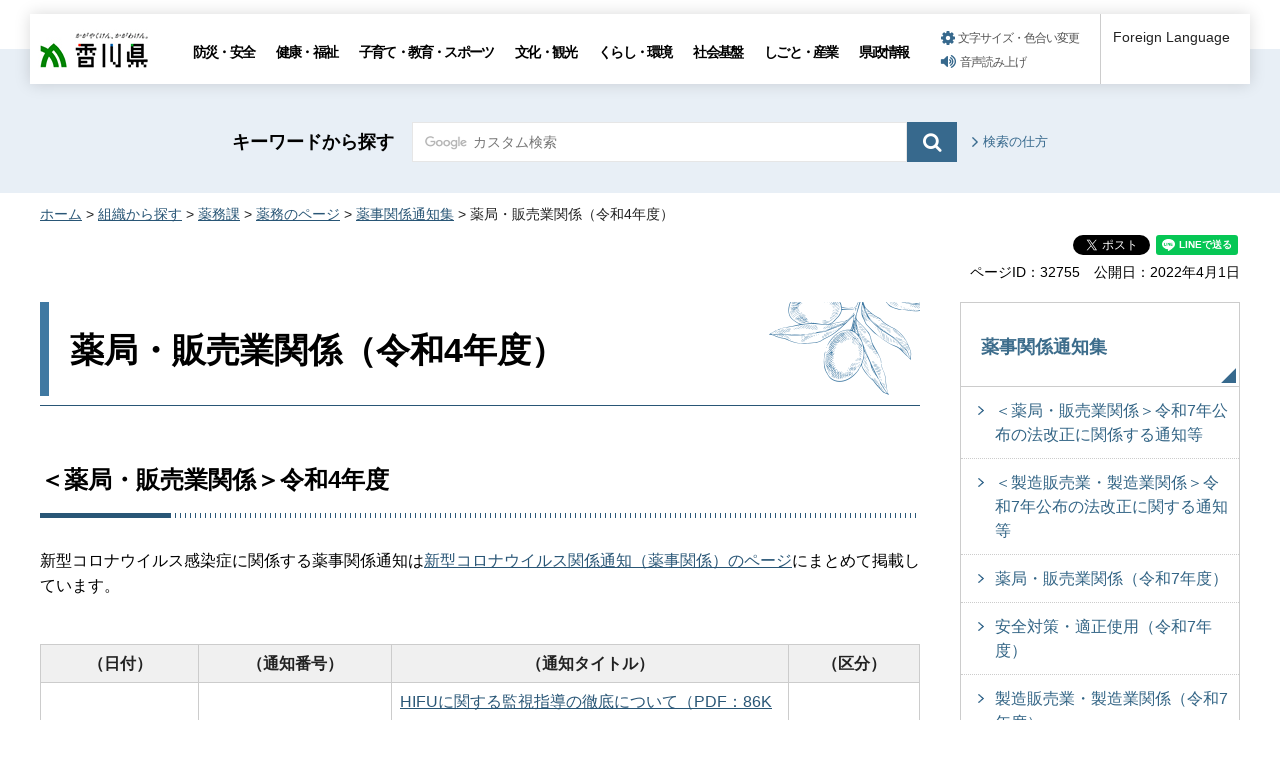

--- FILE ---
content_type: text/html
request_url: https://www.pref.kagawa.lg.jp/yakumu/yakumu/yakujinotice/listr4_hanbai.html
body_size: 7959
content:
<!doctype html>
<html lang="ja" xmlns:og="http://ogp.me/ns#" xmlns:fb="http://www.facebook.com/2008/fbml">
<head>
<meta charset="utf-8">

<title>薬局・販売業関係（令和4年度）｜香川県</title>

<meta name="author" content="香川県">
<meta property="og:title" content="薬局・販売業関係（令和4年度）">
<meta property="og:type" content="article">
<meta property="og:description" content="">
<meta property="og:url" content="https://www.pref.kagawa.lg.jp/yakumu/yakumu/yakujinotice/listr4_hanbai.html">
<meta property="og:image" content="https://www.pref.kagawa.lg.jp/shared/images/sns/ogp.png">
<meta property="og:site_name" content="香川県">
<meta property="og:locale" content="ja_JP">
<meta name="viewport" content="width=device-width, maximum-scale=3.0">
<meta name="format-detection" content="telephone=no">
<link href="/shared/style/default.css" rel="stylesheet" type="text/css" media="all">
<link href="/shared/style/layout.css" rel="stylesheet" type="text/css" media="all">
<link href="/shared/templates/free/style/edit.css" rel="stylesheet" type="text/css" media="all">
<link href="/shared/style/smartphone.css" rel="stylesheet" media="only screen and (max-width : 640px)" type="text/css" class="mc_css">
<link href="/shared/templates/free/style/edit_sp.css" rel="stylesheet" media="only screen and (max-width : 640px)" type="text/css" class="mc_css">
<link href="/shared/images/favicon/favicon.ico" rel="shortcut icon" type="image/vnd.microsoft.icon">
<link href="/shared/images/favicon/apple-touch-icon-precomposed.png" rel="apple-touch-icon-precomposed">
<script type="text/javascript" src="/shared/js/jquery.js"></script>
<script type="text/javascript" src="/shared/js/setting.js"></script>
<script type="text/javascript" src="/shared/js/gtag.js"></script>
<script type="text/javascript" src="/shared/js/readspeaker.js"></script>





</head>
<body class="format_free no_javascript">

<noscript><iframe src="https://www.googletagmanager.com/ns.html?id=GTM-N3D7GRJ" height="0" width="0" style="display:none;visibility:hidden" title="Google Tag Manager"></iframe></noscript>

<div id="fb-root"></div>
<script type="text/javascript">
window.fbAsyncInit = function() {
_ga.trackFacebook(); //Google Analytics tracking
};
(function(d, s, id) {
var js, fjs = d.getElementsByTagName(s)[0];
if (d.getElementById(id)) return;
js = d.createElement(s); js.id = id;
js.src = 'https://connect.facebook.net/ja_JP/sdk.js#xfbml=1&version=v8.0';
fjs.parentNode.insertBefore(js, fjs);
}(document, 'script', 'facebook-jssdk'));
</script>
<script type="text/javascript" src="/shared/js/init.js"></script>
<div id="tmp_wrapper">
<noscript>
<p>このサイトではJavaScriptを使用したコンテンツ・機能を提供しています。JavaScriptを有効にするとご利用いただけます。</p>
</noscript>
<p><a href="#tmp_honbun" class="skip">本文へスキップします。</a></p>

<div id="tmp_header_wrap">
<div id="tmp_header">
<div id="tmp_hlogo">
<p><a href="/index.html"><span>香川県</span></a></p>
</div>
<div id="tmp_gnavi" class="gnavi">
<ul>
	<li class="glist1"><a href="/bosai/index.html">防災・安全</a></li>
	<li class="glist2"><a href="/kenko/index.html">健康・福祉</a></li>
	<li class="glist3"><a href="/kosodate-kyoiku/index.html">子育て・教育・スポーツ</a></li>
	<li class="glist4"><a href="/bunka-kanko/index.html">文化・観光</a></li>
	<li class="glist5"><a href="/kurashi-kankyo/index.html">くらし・環境</a></li>
	<li class="glist6"><a href="/shakaikiban/index.html">社会基盤</a></li>
	<li class="glist7"><a href="/shigoto/index.html">しごと・産業</a></li>
	<li class="glist8"><a href="/kensei/index.html">県政情報</a></li>
</ul>
</div>
<div id="tmp_means">
<ul id="tmp_setting">
	<li><a href="/moji.html" class="setting_link">文字サイズ・色合い変更</a></li>
	<li><a accesskey="L" href="//app-as.readspeaker.com/cgi-bin/rsent?customerid=5818&amp;lang=ja_jp&amp;readid=tmp_read_contents,tmp_update&amp;url=" onclick="readpage(this.href, 'tmp_readspeaker'); return false;" rel="nofollow" class="rs_href setting_sound">音声読み上げ</a></li>
</ul>
</div>
<div class="foreign_language">&nbsp;</div>
<ul id="tmp_hnavi_s">
	<li id="tmp_hnavi_rmenu"><a href="javascript:void(0);" class="sma_menu_open"><span class="menu_icon">&nbsp;</span><span class="menu_text">メニュー</span></a></li>
</ul>
</div>
</div>
<div id="tmp_sma_menu">
<div id="tmp_sma_rmenu" class="wrap_sma_sch">
<div class="sma_sch">
<p class="close_btn"><a href="javascript:void(0);"><span>閉じる</span></a></p>
</div>
</div>
</div>

<div id="tmp_wrapper2">

<div id="tmp_search_wrap">
<div class="container">
<div id="tmp_search">
<form action="/search.html" id="tmp_gsearch" name="tmp_gsearch">
<p class="sch_ttl"><label for="tmp_query">キーワードから探す</label></p>
<div class="wrap_sch_box">
<p class="sch_box"><input id="tmp_query" name="q" size="31" type="text" /></p>
<p class="sch_btn"><input id="tmp_func_sch_btn" name="sa" type="submit" value="検索" /></p>
<p id="tmp_search_hidden"><input name="cx" type="hidden" value="005536401459581501717:6rano2gut2e" /><input name="ie" type="hidden" value="UTF-8" /><input name="cof" type="hidden" value="FORID:9" /></p>
</div>
</form>
<p class="view_btn"><a href="/kensakuhoho.html">検索の仕方</a></p>
</div>
</div>
</div>

<div class="container">
<div id="tmp_wrap_navigation">
<div id="tmp_pankuzu">
<p><a href="/index.html">ホーム</a> &gt; <a href="/soshiki/index.html">組織から探す</a> &gt; <a href="/yakumu/index.html">薬務課</a> &gt; <a href="/yakumu/yakumu/kfvn.html">薬務のページ</a> &gt; <a href="/yakumu/yakumu/yakujinotice/kfvn.html">薬事関係通知集</a> &gt; 薬局・販売業関係（令和4年度）</p>
</div>
<div id="tmp_custom_update">

<div id="tmp_social_plugins" class="rs_preserve rs_skip"><div class="social_media_btn facebook_btn">
<div data-layout="button_count" data-href="https://www.pref.kagawa.lg.jp/yakumu/yakumu/yakujinotice/listr4_hanbai.html" data-action="like" data-size="small" data-share="false" data-show-faces="false" class="fb-like"></div>
</div><div class="social_media_btn twitter_btn">
<a href="https://twitter.com/share" data-url="https://www.pref.kagawa.lg.jp/yakumu/yakumu/yakujinotice/listr4_hanbai.html" data-text="薬局・販売業関係（令和4年度）" data-lang="ja" data-show-count="false" data-lang="ja" class="twitter-share-button">ツイート</a>
<script type="text/javascript">!function(d,s,id){var js,fjs=d.getElementsByTagName(s)[0],p=/^http:/.test(d.location)?'http':'https';if(!d.getElementById(id)){js=d.createElement(s);js.id=id;js.src=p+'://platform.twitter.com/widgets.js';fjs.parentNode.insertBefore(js,fjs);}}(document, 'script', 'twitter-wjs');</script>
</div><div class="social_media_btn line_btn">
<div style="display: none;" data-lang="ja" data-type="share-a" data-ver="3" data-color="default" data-size="small" data-count="false" data-url="https://www.pref.kagawa.lg.jp/yakumu/yakumu/yakujinotice/listr4_hanbai.html" class="line-it-button"></div>
<script type="text/javascript" src="https://d.line-scdn.net/r/web/social-plugin/js/thirdparty/loader.min.js" async="async" defer="defer"></script>
</div></div>


<div class="wrap_update">
<p class="page_id">ページID：32755</p>
<p id="tmp_update">公開日：2022年4月1日</p>
</div>

</div>
</div>
<div id="tmp_wrap_main" class="column_rnavi">
<div id="tmp_main">
<div class="wrap_col_main">
<div class="col_main">
<p id="tmp_honbun" class="skip">ここから本文です。</p>
<div id="tmp_read_contents">
<div id="tmp_read_btn"><div id="tmp_readspeaker" class="rs_preserve rs_skip rs_splitbutton rs_addtools rs_exp"></div></div>
<div id="tmp_contents">

<h1>薬局・販売業関係（令和4年度）</h1>
<h2>＜薬局・販売業関係＞令和4年度</h2>
<p>新型コロナウイルス感染症に関係する薬事関係通知は<a href="/yakumu/yakumu/yakujinotice/s450r2200423214656.html">新型コロナウイルス関係通知（薬事関係）のページ</a>にまとめて掲載しています。</p>
<table border="1" cellpadding="5" cellspacing="0" summary="" width="100%" class="datatable">
	<caption>&nbsp;</caption>
	<tbody>
		<tr>
			<th scope="col" width="18%">（日付）</th>
			<th scope="col" width="22%">（通知番号）</th>
			<th scope="col">（通知タイトル）</th>
			<th scope="col" width="15%">（区分）</th>
		</tr>
		<tr>
			<td>令和5年3月31日</td>
			<td>薬生監麻発0331第12号</td>
			<td>
			<p><a href="/documents/32755/r050331kanma1.pdf">HIFUに関する監視指導の徹底について（PDF：86KB）</a></p>
			<p><a href="https://www.caa.go.jp/policies/council/csic/report/report_022/">事故等原因調査報告書はこちらから確認できます。（外部サイトへリンク）</a></p>
			</td>
			<td>医療機器</td>
		</tr>
		<tr>
			<td>令和5年3月31日</td>
			<td>薬生総発0331第6号</td>
			<td><a href="/documents/32755/katyoutuuti.pdf">登録販売者に対する研修の実施要領について（PDF：239KB）</a></td>
			<td>医薬品等</td>
		</tr>
		<tr>
			<td>令和5年3月31日</td>
			<td>薬生発0331第16号</td>
			<td><a href="/documents/32755/kyokutyoutuuti.pdf">登録販売者制度の取扱い等について（PDF：311KB）</a></td>
			<td>医薬品等</td>
		</tr>
		<tr>
			<td>令和5年3月31日</td>
			<td>薬生発0331第14号</td>
			<td><a href="/documents/32755/syoureikaisei.pdf">医薬品、医療機器等の品質、有効性及び安全性の確保等に関する法律施行規則の一部を改正する省令の施行等について（PDF：206KB）</a></td>
			<td>
			<p>医薬品等</p>
			</td>
		</tr>
		<tr>
			<td>令和5年3月31日</td>
			<td>
			<p>総務課事務連絡</p>
			</td>
			<td><a href="/documents/32755/qarennkei.pdf">地域連携薬局及び専門医療機関連携薬局の認定基準に関するQ＆Aについて（令和5年3月31日一部改正）（PDF：262KB）</a></td>
			<td>薬局</td>
		</tr>
		<tr>
			<td>令和5年3月27日</td>
			<td>
			<p>医薬品審査管理課</p>
			<p>事務連絡</p>
			</td>
			<td><a href="/documents/32755/tuuchi0327.pdf">要指導医薬品として指定された医薬品について（PDF：61KB）</a></td>
			<td>医薬品</td>
		</tr>
		<tr>
			<td>令和5年3月22日</td>
			<td>
			<p>医薬安全対策課</p>
			<p>事務連絡</p>
			</td>
			<td>
			<p><a href="/documents/32755/r050322antaijimu.pdf">一般用医薬品の濫用防止に関するポスターについて（PDF：244KB）</a></p>
			<p><a href="/documents/32755/ranyoubousiposter.pdf">ポスター（高画質）（PDF：10,785KB）</a></p>
			</td>
			<td>医薬品等</td>
		</tr>
		<tr>
			<td>令和5年3月1日</td>
			<td>医薬品審査管理課事務連絡</td>
			<td>オセルタミビルカプセル75mg「サワイ」及びオセルタミビルDS3%「サワイ」の使用期限の取扱いについて<a href="/documents/32755/r050301ysinsajimu1.pdf">（PDF：99KB）</a></td>
			<td>医薬品</td>
		</tr>
		<tr>
			<td>令和5年2月28日</td>
			<td>薬生薬審発0228第12号</td>
			<td>ラディオガルダーゼカプセル500mgの有効期間の延長について<a href="/documents/32755/r050228ysinsa12.pdf">（PDF：296KB）</a></td>
			<td>医薬品</td>
		</tr>
		<tr>
			<td>令和5年2月17日</td>
			<td>
			<p>医薬品審査管理課</p>
			<p>事務連絡</p>
			</td>
			<td><a href="/documents/32755/050217zimurenraku.pdf">要指導医薬品として指定された医薬品について（PDF：56KB）</a></td>
			<td>医薬品</td>
		</tr>
		<tr>
			<td>令和5年2月8日</td>
			<td>薬生発0208第1号</td>
			<td><a href="/documents/32755/r050208yaku.pdf">「医薬品、医療機器等の品質、有効性及び安全性の確保等に関する法律施行規則第十五条の二の規定に基づき濫用等のおそれのあるものとして厚生労働大<br />
			臣が指定する医薬品」の改正について（PDF：121KB）</a></td>
			<td>医薬品</td>
		</tr>
		<tr>
			<td>令和5年1月19日</td>
			<td>薬生監麻発0119第2号</td>
			<td><a href="/documents/32755/2tuuti.pdf">医薬品の区分等表示の変更に係る留意事項について（PDF：76KB）</a></td>
			<td>医薬品</td>
		</tr>
		<tr>
			<td>令和5年1月19日</td>
			<td>薬生安発0119第1号</td>
			<td><a href="/documents/32755/1tuuti.pdf">要指導医薬品から一般用医薬品に移行する医薬品について（PDF：73KB）</a></td>
			<td>医薬品</td>
		</tr>
		<tr>
			<td>令和4年12月27日</td>
			<td>総務課事務連絡</td>
			<td><a href="/documents/32755/r041227soumujimu.pdf">リフィル処方箋の取扱いに係る疑義について（PDF：120KB）</a></td>
			<td>薬局</td>
		</tr>
		<tr>
			<td>令和4年12月27日</td>
			<td>薬生薬審発1227第1号</td>
			<td><a href="/documents/32755/tuuti2.pdf">「薬局製造販売医薬品の取扱いについて」の一部改正について（PDF：166KB）</a></td>
			<td>薬局</td>
		</tr>
		<tr>
			<td>令和4年12月27日</td>
			<td>薬生発1227第3号</td>
			<td><a href="/documents/32755/tuuti1.pdf">医薬品、医療機器等の品質、有効性及び安全性の確保等に関する法律施行令第三条の規定に基づき厚生労働大臣の指定する医薬品の有効成分の一部を改正する件について（PDF：206KB）</a></td>
			<td>薬局</td>
		</tr>
		<tr>
			<td>令和4年12月14日</td>
			<td>薬生監麻発1214第1号</td>
			<td><a href="/documents/32755/r041214kanma1.pdf">遠赤外線を輻射する衣類等の取扱いについて（PDF：90KB）</a></td>
			<td>医療機器</td>
		</tr>
		<tr>
			<td>令和4年12月13日</td>
			<td>薬生機審発1213第1号</td>
			<td><a href="/documents/32755/tuuchityuuko.pdf">中古医療機器の販売等に係る通知等について（PDF：21KB）</a></td>
			<td>医療機器</td>
		</tr>
		<tr>
			<td>令和4年10月31日</td>
			<td>薬生監麻発1031第2号</td>
			<td><a href="/documents/32755/2kubunn.pdf">医薬品の区分等表示の変更に係る留意事項について（PDF：10KB）</a></td>
			<td>医薬品</td>
		</tr>
		<tr>
			<td>令和4年10月31日</td>
			<td>薬生安発1031第1号</td>
			<td><a href="/documents/32755/1ikou.pdf">要指導医薬品から一般用医薬品に移行する医薬品について（PDF：71KB）</a></td>
			<td>医薬品</td>
		</tr>
		<tr>
			<td>令和4年10月28日</td>
			<td>薬生発1028第1号<br />
			医政発1028第1号<br />
			保発1028第1号</td>
			<td><a href="/documents/32755/densisyohousenn.pdf">電子処方箋管理サービスの運用について（PDF：1,011KB）</a></td>
			<td>薬局</td>
		</tr>
		<tr>
			<td>令和4年10月6日</td>
			<td>薬生総発1006第1号</td>
			<td><a href="/documents/32755/1006haisoucenter.pdf">複数の卸売販売業者が共同で設置する発送センターの営業所における他の卸売販売業者の営業所の場所からの区別について（PDF：345KB）</a></td>
			<td>医薬品</td>
		</tr>
		<tr>
			<td>令和4年9月30日</td>
			<td>総務課ほか事務連絡</td>
			<td><a href="/documents/32755/r040930iseisoumujimu.pdf">「新型コロナウイルス感染症の拡大に際しての電話や情報通信機器を用いた診療等の時限的・特例的な取扱いに関するQ&amp;A」の改定について（その3）（PDF：280KB）</a></td>
			<td>薬局</td>
		</tr>
		<tr>
			<td>令和4年9月30日</td>
			<td>総務課ほか事務連絡</td>
			<td><a href="/documents/32755/r040930soumuiseijimu.pdf">「オンライン服薬指導における処方箋の取扱いについて」の改定について（PDF：129KB）</a></td>
			<td>薬局</td>
		</tr>
		<tr>
			<td>令和4年9月30日</td>
			<td>総務課事務連絡</td>
			<td><a href="/documents/32755/r040930soumujimu.pdf">オンライン服薬指導の実施要領に係るQ＆Aについて（PDF：80KB）</a></td>
			<td>薬局</td>
		</tr>
		<tr>
			<td>令和4年9月30日</td>
			<td>薬生発0930第1号</td>
			<td><a href="/documents/32755/r040930yakutuuchi1.pdf">オンライン服薬指導の実施要領について（PDF：340KB）</a></td>
			<td>薬局</td>
		</tr>
		<tr>
			<td>令和4年9月16日</td>
			<td>
			<p>医薬品審査管理課</p>
			<p>事務連絡</p>
			</td>
			<td><a href="/documents/32755/040916tuuchibunn.pdf">要指導医薬品として指定された医薬品について（PDF：58KB）</a></td>
			<td>医薬品</td>
		</tr>
		<tr>
			<td>令和4年8月5日</td>
			<td>薬生発0805第23号</td>
			<td><a href="/documents/32755/tuuchi.pdf">処方箋医薬品以外の医療用医薬品の販売方法等の再周知について（PDF：395KB）</a></td>
			<td>医薬品等</td>
		</tr>
		<tr>
			<td>令和4年6月27日</td>
			<td>
			<p>総務課</p>
			<p>事務連絡</p>
			</td>
			<td><a href="/documents/32755/r40627zimurenn2.pdf">「一般用医薬品販売制度に関するQ&amp;Aについて」の一部改正について（PDF：139KB）</a></td>
			<td>医薬品等</td>
		</tr>
		<tr>
			<td>令和4年6月27日</td>
			<td>薬生発0627第11号</td>
			<td><a href="/documents/32755/r40627tuuchi1.pdf">「薬事法の一部を改正する法律等の施行等について」の一部改正について（PDF：158KB）</a></td>
			<td>医薬品等</td>
		</tr>
		<tr>
			<td>令和4年6月20日</td>
			<td>
			<p>医療機器審査管理課</p>
			<p>事務連絡</p>
			</td>
			<td><a href="/documents/32755/r40620tuuchi.pdf">医薬品、医療機器等の品質、有効性及び安全性の確保等に関する法律施行規則第百十四条の四十九第一項第三号に規定する講習等を行う者の登録等に関する省令に基づく研修実施機関の届出の受理について（PDF：84KB）</a></td>
			<td>医療機器</td>
		</tr>
		<tr>
			<td>令和4年6月16日</td>
			<td>医政経発0616第7号</td>
			<td><a href="/documents/32755/r40616tuuchi.pdf">日本製薬団体連合会による「医薬品供給状況にかかる調査」の結果の公表について（PDF：1,081KB）</a></td>
			<td>医薬品</td>
		</tr>
		<tr>
			<td>令和4年6月3日</td>
			<td>
			<p>医薬品審査管理課</p>
			<p>事務連絡</p>
			</td>
			<td><a href="/documents/32755/r40603tuuti.pdf">要指導医薬品として指定された医薬品について（PDF：59KB）</a></td>
			<td>医薬品</td>
		</tr>
	</tbody>
</table>
<hr class="menub" />
<div class="col3">
			<div class="col3L">
			<ul class="box_btn">
				<li><a href="/yakumu/yakumu/kfvn.html">トップ</a></li>
				<li><a href="/yakumu/yakumu/hanbai/kfvn.html">薬局・販売業・麻薬・毒物劇物</a></li>
				<li><a href="/yakumu/yakumu/link.html">リンク集</a></li>
			</ul>
			</div>
			<div class="col3M">
			<ul class="box_btn">
				<li><a href="/yakumu/yakumu/yakujinotice/kfvn.html">薬事関係通知集</a></li>
				<li><a href="/yakumu/yakumu/yakuran/kfvn.html">薬物乱用防止「NO！DRUG」</a></li>
			</ul>
			</div>
			<div class="col3R">
			<ul class="box_btn">
				<li><a href="/yakumu/yakumu/seizou/kfvn.html">製造販売・製造・修理業</a></li>
				<li><a href="/yakumu/yakumu/kenketu/kfvn.html">香川県血液事業</a></li>
			</ul>
			</div>
</div>
<ul>
	<li><a href="/yakumu/yakumu/yakujinotice/listr3_hanbai.html">令和3年度分通知一覧</a></li>
	<li><a href="/yakumu/yakumu/yakujinotice/s9he28200402141746.html">令和2年度分通知一覧</a></li>
	<li><a href="/yakumu/yakumu/yakujinotice/list_r2_kaisei.html">令和元年公布法改正関係</a></li>
	<li><a href="/yakumu/yakumu/yakujinotice/listh31_2.html">平成31年度／令和元年度分通知一覧</a></li>
	<li><a href="/yakumu/yakumu/yakujinotice/listh30_2.html">平成30年度分通知一覧</a></li>
	<li><a href="/yakumu/yakumu/yakujinotice/listh29_2.html">平成29年度分通知一覧</a></li>
	<li><a href="/yakumu/yakumu/yakujinotice/listh28_2.html">平成28年度分通知一覧</a></li>
	<li><a href="/yakumu/yakumu/yakujinotice/listh27_2.html">平成27年度分通知一覧</a></li>
	<li><a href="/yakumu/yakumu/yakujinotice/listh26_2.html">平成26年度分通知一覧</a></li>
	<li><a href="/yakumu/yakumu/yakujinotice/listh25_2.html">平成25年度分通知一覧</a></li>
	<li><a href="/yakumu/yakumu/yakujinotice/kfvn.html">平成24年度以前通知一覧</a></li>
</ul>



</div>



<div id="tmp_inquiry">
<div id="tmp_inquiry_ttl">
<p>このページに関するお問い合わせ</p>
</div>
<div id="tmp_inquiry_cnt">
<form method="post" action="https://www.pref.kagawa.lg.jp/cgi-bin/simple_faq/form.cgi">
<div class="inquiry_parts">
<p><a href="/yakumu/index.html">健康福祉部薬務課</a></p>
<p class="inquiry_tel">電話：薬事指導グループ:087-832-3299/麻薬・薬事監視グループ:087-832-3301/総務血液グループ:087-832-3305</p>
<p class="inquiry_fax">FAX：087-806-0246</p>
<p class="inquiry_btn"><input type="submit" value="お問い合わせフォーム"></p>
</div>
<p>
<input type="hidden" name="code" value="010050120">
<input type="hidden" name="dept" value="10002:8010:8840:9670:9006:9670:5271:9255:9421:8342:8425:3777:8840:8010:8508:8010:9836:8010:3777:8923:8508:3777:8757:9255">
<input type="hidden" name="page" value="/yakumu/yakumu/yakujinotice/listr4_hanbai.html">
<input type="hidden" name="ENQ_RETURN_MAIL_SEND_FLG" value="0">
<input type="hidden" name="publish_ssl_flg" value="1">
</p>
</form>
</div>
</div>
</div>
</div>
</div>
<div class="wrap_col_rgt_navi">
<div class="col_rgt_navi">

<div id="tmp_lnavi">
<div id="tmp_lnavi_ttl">
<p><a href="/yakumu/yakumu/yakujinotice/kfvn.html">薬事関係通知集</a></p>
</div>
<div id="tmp_lnavi_cnt">
<ul>
<li><a href="/yakumu/yakumu/yakujinotice/list7_kaisei_hanbai.html">＜薬局・販売業関係＞令和7年公布の法改正に関係する通知等</a></li>
<li><a href="/yakumu/yakumu/yakujinotice/list7_kaisei_seihan/list7_kaisei_seihan.html">＜製造販売業・製造業関係＞令和7年公布の法改正に関する通知等</a></li>
<li><a href="/yakumu/yakumu/yakujinotice/list7_hanbai.html">薬局・販売業関係（令和7年度）</a></li>
<li><a href="/yakumu/yakumu/yakujinotice/list7_anzen/list7_anzen.html">安全対策・適正使用（令和7年度）</a></li>
<li><a href="/yakumu/yakumu/yakujinotice/list7_seihan/list7_seihan.html">製造販売業・製造業関係（令和7年度）</a></li>
<li><a href="/yakumu/yakumu/yakujinotice/list7_sonota/list7_sonota.html">その他（令和7年度）</a></li>
<li><a href="/yakumu/yakumu/yakujinotice/listr6_hanbai.html">薬局・販売業関係（令和6年度）</a></li>
<li><a href="/yakumu/yakumu/yakujinotice/list6_sonota/list6_sonota.html">その他（令和6年度）</a></li>
<li><a href="/yakumu/yakumu/yakujinotice/list6_anzen/list6_anzen.html">安全対策・適正使用（令和6年度）</a></li>
<li><a href="/yakumu/yakumu/yakujinotice/list6_seihan/list6_saihan.html">製造販売業・製造業関係（令和6年度）</a></li>
<li><a href="/yakumu/yakumu/yakujinotice/listr5_hanbai.html">薬局・販売業関係（令和5年度）</a></li>
<li><a href="/yakumu/yakumu/yakujinotice/list5_sonota/list5_sonota.html">その他（令和5年度）</a></li>
<li><a href="/yakumu/yakumu/yakujinotice/list5_anzen.html">安全対策・適正使用（令和5年度）</a></li>
<li><a href="/yakumu/yakumu/yakujinotice/list5_seihan/list5_seihan.html">製造販売業・製造業（令和5年度）</a></li>
<li><a href="/yakumu/yakumu/yakujinotice/listr4_sonota.html">その他（令和4年度）</a></li>
<li><a href="/yakumu/yakumu/yakujinotice/listr4_hanbai.html">薬局・販売業関係（令和4年度）</a></li>
<li><a href="/yakumu/yakumu/yakujinotice/listr4_seihan.html">製造販売業・製造業（令和4年度）</a></li>
<li><a href="/yakumu/yakumu/yakujinotice/listr4_anzen.html">安全対策・適正使用（令和4年度）</a></li>
<li><a href="/yakumu/yakumu/yakujinotice/listr3_hanbai.html">薬局・販売業関係（R3年度）</a></li>
<li><a href="/yakumu/yakumu/yakujinotice/listr3_sonota.html">その他（令和3年度）</a></li>
<li><a href="/yakumu/yakumu/yakujinotice/listr3_seihan.html">製造販売業・製造業（令和3年度）</a></li>
<li><a href="/yakumu/yakumu/yakujinotice/listhr3.html">安全対策（令和3年度）</a></li>
<li><a href="/yakumu/yakumu/yakujinotice/s450r2200423214656.html">新型コロナウイルス関係通知（薬事関係）</a></li>
<li><a href="/yakumu/yakumu/yakujinotice/shv5q3200402142604.html">その他（令和2年度）</a></li>
<li><a href="/yakumu/yakumu/yakujinotice/listh31_4.html">その他（平成31年度／令和1年度）</a></li>
<li><a href="/yakumu/yakumu/yakujinotice/s4ff71200402142151.html">安全対策 （令和2年度）</a></li>
<li><a href="/yakumu/yakumu/yakujinotice/listh31_3.html">安全対策 （平成31年度／令和1年度）</a></li>
<li><a href="/yakumu/yakumu/yakujinotice/listh30_3.html">安全対策・その他（平成30年度）</a></li>
<li><a href="/yakumu/yakumu/yakujinotice/listh29_3.html">安全対策・その他（平成29年度）</a></li>
<li><a href="/yakumu/yakumu/yakujinotice/listh28_3.html">安全対策・その他（平成28年度）</a></li>
<li><a href="/yakumu/yakumu/yakujinotice/listh27_3.html">安全対策・その他（平成27年度）</a></li>
<li><a href="/yakumu/yakumu/yakujinotice/listh26_3.html">安全対策・その他（平成26年度）</a></li>
<li><a href="/yakumu/yakumu/yakujinotice/listh25_3.html">安全対策・その他（平成25年度）</a></li>
<li><a href="/yakumu/yakumu/yakujinotice/listh24_3.html">安全対策・その他（平成24年度）</a></li>
<li><a href="/yakumu/yakumu/yakujinotice/listh23_3.html">安全対策・その他（平成23年度）</a></li>
<li><a href="/yakumu/yakumu/yakujinotice/listh22_3.html">安全対策・その他（平成22年度）</a></li>
<li><a href="/yakumu/yakumu/yakujinotice/listh21_3.html">安全対策・その他（平成21年度）</a></li>
<li><a href="/yakumu/yakumu/yakujinotice/listh20_3.html">安全対策・その他（平成20年度）</a></li>
<li><a href="/yakumu/yakumu/yakujinotice/listh19_3.html">安全対策・その他（平成19年度）</a></li>
<li><a href="/yakumu/yakumu/yakujinotice/listh18_3.html">安全対策・その他（平成18年度）</a></li>
<li><a href="/yakumu/yakumu/yakujinotice/listh17_3.html">安全対策・その他（平成17年度以前）</a></li>
<li><a href="/yakumu/yakumu/yakujinotice/list_r2_kaisei.html">＜薬局・販売業関係＞令和元年公布の法改正に関係する通知等</a></li>
<li><a href="/yakumu/yakumu/yakujinotice/s9he28200402141746.html">薬局・販売業関係（令和2年度）</a></li>
<li><a href="/yakumu/yakumu/yakujinotice/listh31_2.html">薬局・販売業関係（平成31年度／令和元年度）</a></li>
<li><a href="/yakumu/yakumu/yakujinotice/listh30_2.html">薬局・販売業関係（平成30年度）</a></li>
<li><a href="/yakumu/yakumu/yakujinotice/listh29_2.html">薬局・販売業関係（平成29年度）</a></li>
<li><a href="/yakumu/yakumu/yakujinotice/listh28_2.html">薬局・販売業関係（平成28年度）</a></li>
<li><a href="/yakumu/yakumu/yakujinotice/listh27_2.html">薬局・販売業関係（平成27年度）</a></li>
<li><a href="/yakumu/yakumu/yakujinotice/listh26_2.html">薬局・販売業関係（平成26年度）</a></li>
<li><a href="/yakumu/yakumu/yakujinotice/listh25_2.html">薬局・販売業関係（平成25年度）</a></li>
<li><a href="/yakumu/yakumu/yakujinotice/listh24_2.html">薬局・販売業関係（平成24年度）</a></li>
<li><a href="/yakumu/yakumu/yakujinotice/listh23_2.html">薬局・販売業関係（平成23年度）</a></li>
<li><a href="/yakumu/yakumu/yakujinotice/listh22_2.html">薬局・販売業関係（平成22年度）</a></li>
<li><a href="/yakumu/yakumu/yakujinotice/listh21_2.html">薬局・販売業関係（平成21年度）</a></li>
<li><a href="/yakumu/yakumu/yakujinotice/listh20_2.html">薬局・販売業関係（平成20年度）</a></li>
<li><a href="/yakumu/yakumu/yakujinotice/listh19_2.html">薬局・販売業関係（平成19年度）</a></li>
<li><a href="/yakumu/yakumu/yakujinotice/listh18_2.html">薬局・販売業関係（平成18年度）</a></li>
<li><a href="/yakumu/yakumu/yakujinotice/gmp_notice.html">GMP・GQP・QMS・体制・GVP省令関係</a></li>
<li><a href="/yakumu/yakumu/yakujinotice/s9anac200313191124.html">＜製造販売業・製造業関係＞令和元年公布の法改正に関する通知等</a></li>
<li><a href="/yakumu/yakumu/yakujinotice/sdhjiw200402140807.html">製造販売業・製造業（令和2年度）</a></li>
<li><a href="/yakumu/yakumu/yakujinotice/listh31_1.html">製造販売業・製造業（平成31年度／令和1年度）</a></li>
<li><a href="/yakumu/yakumu/yakujinotice/listh30_1.html">製造販売業・製造業関係（平成30年度）</a></li>
<li><a href="/yakumu/yakumu/yakujinotice/listh29_1.html">製造販売業・製造業（平成29年度）</a></li>
<li><a href="/yakumu/yakumu/yakujinotice/listh28_1.html">製造販売業・製造業関係（平成28年度）</a></li>
<li><a href="/yakumu/yakumu/yakujinotice/listh27_1.html">製造販売業・製造業関係（平成27年度）</a></li>
<li><a href="/yakumu/yakumu/yakujinotice/listh26_1_law.html">平成26年11月25日施行の法改正に関する通知等</a></li>
<li><a href="/yakumu/yakumu/yakujinotice/listh26_1.html">製造販売業・製造業関係（平成26年度）</a></li>
<li><a href="/yakumu/yakumu/yakujinotice/listh25_1.html">製造販売業・製造業関係（平成25年度）</a></li>
<li><a href="/yakumu/yakumu/yakujinotice/listh24_1.html">製造販売業・製造業関係（平成24年度）</a></li>
<li><a href="/yakumu/yakumu/yakujinotice/listh23_1.html">製造販売業・製造業関係（平成23年度）</a></li>
<li><a href="/yakumu/yakumu/yakujinotice/listh22_1.html">製造販売業・製造業関係（平成22年度）</a></li>
<li><a href="/yakumu/yakumu/yakujinotice/listh21_1.html">製造販売業・製造業関係（平成21年度）</a></li>
<li><a href="/yakumu/yakumu/yakujinotice/listh20_1.html">製造販売業・製造業関係（平成20年度）</a></li>
<li><a href="/yakumu/yakumu/yakujinotice/listh19_1.html">製造販売業・製造業関係（平成19年度）</a></li>
<li><a href="/yakumu/yakumu/yakujinotice/listh18_1.html">製造販売業・製造業関係（平成18年度）</a></li>
</ul>
</div>
</div>
<div class="snavi_wrap">
</div>


<div id="tmp_cnavi_genre"></div>
<div id="tmp_wrap_cnavi_attraction"></div>
<div id="tmp_cnavi_station"></div>

</div>
</div>
</div>
</div>
</div>
</div>
<div class="pnavi">
<div class="container">
<p class="ptop"><a href="#tmp_header">ページトップへ</a></p>
</div>
</div>

<div id="tmp_wrap_footer">
<div id="tmp_footer">
<div class="container">
<div class="footer_logo">
<p class="f_logo"><img alt="香川県" height="28" src="/shared/images/footer/logo.png" width="88" /></p>
<div class="number">
<p><span class="number_ttl">[ 法人番号 ]</span><span class="number_num">8000020370002</span></p>
</div>
</div>
<div class="footer_cnt">
<address>
<p class="address_footer">〒760-8570　香川県高松市番町四丁目1番10号</p>
<p class="representative_phone">代表電話 : <span>087-831-1111</span><br />
開庁時間 : 月曜日～金曜日・午前8時30分～午後5時15分<br />
（休日・年末年始を除く）</p>
</address>
</div>
<div class="footer_right">
<ul class="fnavi">
	<li><a href="/sitemap.html">サイトマップ</a></li>
	<li><a href="/kocho/koho/kohosonota/about.html">このサイトについて</a></li>
	<li>
	<form action="/cgi-bin/simple_faq/form.cgi" method="post" name="toi"><input type="submit" value="ご意見・お問合せ" class="fnavi_input" /><input name="code" type="hidden" value="" /><input name="dept" type="hidden" value="" /><input name="page" type="hidden" value="" /><input name="ENQ_RETURN_MAIL_SEND_FLG" type="hidden" value="0" /><input name="publish_ssl_flg" type="hidden" value="1" /></form>
	</li>
	<li><a href="/mob/index.html">携帯サイト</a></li>
	<li><a href="/kocho/koho/kohosonota/accessibility.html">ウェブアクセシビリティ方針</a></li>
	<li><a href="/kocho/koho/kohosonota/wko1a8190610085032.html">広告について</a></li>
</ul>
<p lang="en" xml:lang="en" class="copyright">Copyright &copy; 2020 Kagawa Prefectural Government. All rights reserved.</p>
</div>
</div>
</div>
</div>


<div id="tmp_g_ad" class="gg_adv rs_skip rs_preserve"><script type="text/javascript">
<!--
google_ad_client = "ca-pub-5144793389256935";
google_ad_slot = "9003318709";
google_ad_width = 468;
google_ad_height = 60;
//-->
</script>
<div class="gg_adv_cnt">
<p><script type="text/javascript" src="//pagead2.googlesyndication.com/pagead/show_ads.js"></script></p>
</div>
</div>

</div>
<script type="text/javascript" src="/shared/js/function.js"></script>
<script type="text/javascript" src="/shared/js/main.js"></script>
</body>
</html>


--- FILE ---
content_type: text/html; charset=utf-8
request_url: https://www.google.com/recaptcha/api2/aframe
body_size: 266
content:
<!DOCTYPE HTML><html><head><meta http-equiv="content-type" content="text/html; charset=UTF-8"></head><body><script nonce="5-7nLDaRmxsuVhIWbndvOg">/** Anti-fraud and anti-abuse applications only. See google.com/recaptcha */ try{var clients={'sodar':'https://pagead2.googlesyndication.com/pagead/sodar?'};window.addEventListener("message",function(a){try{if(a.source===window.parent){var b=JSON.parse(a.data);var c=clients[b['id']];if(c){var d=document.createElement('img');d.src=c+b['params']+'&rc='+(localStorage.getItem("rc::a")?sessionStorage.getItem("rc::b"):"");window.document.body.appendChild(d);sessionStorage.setItem("rc::e",parseInt(sessionStorage.getItem("rc::e")||0)+1);localStorage.setItem("rc::h",'1765655814967');}}}catch(b){}});window.parent.postMessage("_grecaptcha_ready", "*");}catch(b){}</script></body></html>

--- FILE ---
content_type: text/css
request_url: https://www.pref.kagawa.lg.jp/shared/templates/free/style/edit.css
body_size: 12808
content:
@charset "utf-8";

#tmp_contents  h1 {
	padding: 26px 20px 33px 30px;
	font-size: 212.5%;
	line-height:1.3;
	margin:0 0 55px;
	clear:both; /* Do not edit */
	border-bottom: 1px solid #295676;
	background: url(/shared/templates/free/images/border_h1.png) no-repeat left top,
	url(/shared/templates/free/images/bg_h1.png) no-repeat right top;
	background-size: 9px 100%, auto;
}
#tmp_contents h2,
#tmp_contents h3,
#tmp_contents h4,
#tmp_contents h5,
#tmp_contents h6 {
	margin:1.5em 0 30px;
	clear:both; /* Do not edit */
}
#tmp_contents h2 {
	font-size: 150%;
	background:url(/shared/templates/free/images/bg_h2.png) repeat-x left bottom;
}
#tmp_contents h2::after {
	content: '';
	width: 130px;
	height: 5px;
	display: block;
	border-bottom:5px solid #295676;
	margin-top:14px;
}
#tmp_contents h3 {
	padding: 15px 0 17px;
	font-size: 137.5%;
	background:url(/shared/templates/free/images/bg_h2.png) repeat-x left bottom;
}
#tmp_contents h4 {
	padding: 0 0 0 20px;
	font-size: 112.5%;
	background:url(/shared/templates/free/images/bg_h4.png) no-repeat left 5px;
}
#tmp_contents h5 {
	padding: 0 0 0 20px;
	font-size: 112.5%;
	background:url(/shared/templates/free/images/bg_h5.png) no-repeat left center;
}
#tmp_contents h6 {
	font-size: 112.5%;
}
#tmp_contents table {
	word-break: break-all;
}
#tmp_contents p {
	margin:0 0 0.8em; /* Do not edit */
}
#tmp_contents ul {
 	margin: 0 0 2.2em 1.2em; /* Do not edit */
	list-style-image:url(/shared/images/icon/list_icon.gif); /* Do not edit */
}
#tmp_contents ol {
 	margin: 0 0 2.2em 1.2em; /* Do not edit */
	list-style-image:none; /* Do not edit */
}
#tmp_contents ul li,
#tmp_contents ol li {
	margin:0 0 0.4em; /* Do not edit */
}
#tmp_contents ul ul,
#tmp_contents ul ol,
#tmp_contents ol ul,
#tmp_contents ol ol {
	margin:0.3em 0 0 1.5em; /* Do not edit */
}
#tmp_contents hr {
	height:1px; /* Do not edit */
	color:#CCCCCC; /* Do not edit */
	background-color:#CCCCCC; /* Do not edit */
	border:none; /* Do not edit */
	clear:both; /* Do not edit */
}
#tmp_contents a:hover,
#tmp_contents a:focus,
#tmp_contents a:active {
	text-decoration:none;
}
/* ==================================================
parts
================================================== */
/* img_cap
================================================== */
table.img_cap {
	margin:0 0 0.3em;
	border-collapse:collapse;
	border-spacing:0;
}
table.img_cap td {
	padding:0;
}
div.img_cap {
	margin:0 0 0.3em;
}
div.img_cap img {
	margin:0 !important;
}
/* outline
================================================== */
#tmp_contents .outline {
	margin:0 0 34px; /* Do not edit */
	border: none;
	clear:both; /* Do not edit */
}
#tmp_contents table.outline {
	width:100%; /* Do not edit */
	border-collapse:collapse; /* Do not edit */
	border-spacing:0; /* Do not edit */
}
#tmp_contents table.outline td,
#tmp_contents div.outline {
	padding:18px 20px 10px;
	color:#010101;
	background-color:#e8eff6;
}
#tmp_contents .outline ul {
	margin-left:24px; /* Do not edit */
}
#tmp_contents .outline ol {
	margin-left:24px; /* Do not edit */
}
#tmp_contents .outline ul ul,
#tmp_contents .outline ul ol,
#tmp_contents .outline ol ul,
#tmp_contents .outline ol ol {
	margin:0.3em 0 0 24px; /* Do not edit */
}
/* box_btn
================================================== */
#tmp_contents ul.box_btn {
	margin:0; /* Do not edit */
	padding:0;
	list-style:none;
	list-style-image:none;
}
#tmp_contents ul.box_btn li {
	margin:0 0 34px;
	font-weight: bold;
	padding:0;
}
#tmp_contents ul.box_btn li a {
	display: block;
	padding: 13px 22px 13px 13px;
	text-decoration: none;
	color: #000000;
	background: #ffffff url(/shared/images/icon/arrow_rigt_bl_sp.png) no-repeat right 17px;
	background-size: 21px 14px;
	-moz-background-size: 21px 14px;
	-webkit-background-size: 21px 14px;
	transition: 0.2s background-color ease-in-out;
	-webkit-transition: 0.2s background-color ease-in-out;
	-moz-transition: 0.2s background-color ease-in-out;
	-ms-transition: 0.2s background-color ease-in-out;
	-o-transition: 0.2s background-color ease-in-out;
	border:1px solid #85b8dd;
	box-shadow: 1px 1px 3px 0px rgba(11, 2, 5, 0.2);
	-moz-box-shadow: 1px 1px 3px 0px rgba(11, 2, 5, 0.2);
	-webkit-box-shadow: 1px 1px 3px 0px rgba(11, 2, 5, 0.2);
}
#tmp_contents ul.box_btn li a:hover,
#tmp_contents ul.box_btn li a:focus {
	background: #e8eff6 url(/shared/images/icon/arrow_rigt_bl_sp.png) no-repeat right 17px;
	background-size: 21px 14px;
	-moz-background-size: 21px 14px;
	-webkit-background-size: 21px 14px;
}
/* box_info
================================================== */
#tmp_contents .box_info {
	margin:0 0 34px; /* Do not edit */
	border:1px solid #cccccc;
	clear:both; /* Do not edit */
}
#tmp_contents table.box_info {
	width:100%; /* Do not edit */
	border-collapse:collapse; /* Do not edit */
	border-spacing:0; /* Do not edit */
}
#tmp_contents .box_info .box_info_ttl {
	padding: 17px 20px 15px;
	border-bottom: 1px dotted #cccccc;
	font-size: 112.5%;
	color: inherit;
	font-weight: bold;
	background-color: #ffffff;
}
#tmp_contents .box_info .box_info_ttl p {
	margin-bottom:0; /* Do not edit */
}
#tmp_contents .box_info .box_info_cnt {
	padding:28px 10px 8px;
}
#tmp_contents .box_info ul {
	margin-bottom: 0.8em;
	margin-left: 11px;
	list-style: none;
}
#tmp_contents .box_info ol {
	margin-bottom:0.8em; /* Do not edit */
	margin-left:24px; /* Do not edit */
}
#tmp_contents .box_info ul ul,
#tmp_contents .box_info ul ol,
#tmp_contents .box_info ol ul,
#tmp_contents .box_info ol ol {
	margin:0.3em 0 0 24px; /* Do not edit */
}
#tmp_contents .box_info ul li {
	padding: 0 0 0 15px;
	margin: 0 0 14px;
	color: #000000;
	background: #FFFFFF url(/shared/images/icon/arrow_right_blue.png) no-repeat left 6px;
	background-size: 6px 9px;
	-moz-background-size: 6px 9px;
	-webkit-background-size: 6px 9px;
}
#tmp_contents .box_info ul li a {
	color: #1f1f1f;
	background: transparent;
	text-decoration: none;
}
#tmp_contents .box_info ul li a:hover,
#tmp_contents .box_info ul li a:focus {
	color: #295676;
	text-decoration: underline;
}
/* type_idx3 */
.type_idx3 #tmp_contents .box_info .box_info_ttl p {
	display: inline-block;
	padding: 7px 0;
}
.type_idx3 #tmp_contents .box_info .box_info_ttl .btn_view {
	float: right;
	padding: 0;
}
.type_idx3 #tmp_contents .box_info .box_info_ttl .btn_view a {
	min-width: 118px;
	min-height: 40px;
	text-align: center;
	padding: 8px 15px 5px;
	display: inline-block;
	border: 1px solid #85b8dd;
	text-decoration: none;
	font-weight: normal;
	font-size: 87.5%;
	color: #000000;
	background-color: #ffffff;
	box-shadow: 1px 1px 3px 0px rgba(11, 2, 5, 0.2);
	-moz-box-shadow: 1px 1px 3px 0px rgba(11, 2, 5, 0.2);
	-webkit-box-shadow: 1px 1px 3px 0px rgba(11, 2, 5, 0.2);
	transition: 0.2s background-color ease-in-out;
	-webkit-transition: 0.2s background-color ease-in-out;
	-moz-transition: 0.2s background-color ease-in-out;
	-ms-transition: 0.2s background-color ease-in-out;
	-o-transition: 0.2s background-color ease-in-out;
}
.type_idx3 #tmp_contents .box_info .box_info_ttl .btn_view a:hover,
.type_idx3 #tmp_contents .box_info .box_info_ttl .btn_view a:focus {
	background-color: #e8eff6;
}
.type_idx3 #tmp_contents .box_info .box_info_ttl .btn_view a::before {
	content: '';
	width: 5px;
	height: 10px;
	display: inline-block;
	vertical-align:middle;
	background: url(/shared/images/icon/arrow_right_blue.png) no-repeat center center;
	background-size: 5px 10px;
	-moz-background-size: 5px 10px;
	-webkit-background-size: 5px 10px;
	margin: 0 8px 3px 0;
}
/* box_link
================================================== */
#tmp_contents .box_link {
	margin:0 0 34px; /* Do not edit */
	border:1px solid #cccccc;
	clear:both; /* Do not edit */
}
#tmp_contents table.box_link {
	width:100%; /* Do not edit */
	border-collapse:collapse; /* Do not edit */
	border-spacing:0; /* Do not edit */
}
#tmp_contents .box_link .box_link_ttl {
	padding: 10px 20px;
	font-size: 112.5%;
	color:inherit;
	font-weight:bold;
	background-color:#f0f0f0;
	border-bottom:1px solid #f0f0f0;
}
#tmp_contents .box_link .box_link_ttl p {
	margin-bottom:0; /* Do not edit */
}
#tmp_contents .box_link .box_link_cnt {
	padding: 22px 10px 15px;
}
#tmp_contents .box_link ul {
	margin-bottom:0.8em; /* Do not edit */
	margin-left:11px; /* Do not edit */
	list-style: none;
}
#tmp_contents .box_link ul li {
	padding: 0 0 0 15px;
	margin: 0 0 14px;
	color: #000000;
	background: #FFFFFF url(/shared/images/icon/arrow_right_blue.png) no-repeat left 5px;
	background-size: 6px 9px;
	-moz-background-size: 6px 9px;
	-webkit-background-size: 6px 9px;
}
#tmp_contents .box_link ul li a {
	color: #1f1f1f;
	background: transparent;
	text-decoration: none;
}
#tmp_contents .box_link ul li a:hover,
#tmp_contents .box_link ul li a:focus {
	color: #295676;
	text-decoration: underline;
}
#tmp_contents .box_link ol {
	margin-bottom:0.8em; /* Do not edit */
	margin-left:24px; /* Do not edit */
}
#tmp_contents .box_link ul ul,
#tmp_contents .box_link ul ol,
#tmp_contents .box_link ol ul,
#tmp_contents .box_link ol ol {
	margin:0.3em 0 0 24px; /* Do not edit */
}
/* box_faq
================================================== */
#tmp_contents .box_faq {
	border: 1px solid #cccccc;
	margin-bottom: 42px;
}
#tmp_contents .box_faq .box_faq_ttl {
	padding: 10px 20px;
	font-size: 112.5%;
	color: inherit;
	font-weight: bold;
	background-color: #f0f0f0;
	border-bottom: 1px solid #f0f0f0;
}
#tmp_contents .box_faq .box_faq_ttl p {
	margin-bottom: 0;
}
#tmp_contents .box_faq .box_faq_cnt {
	padding: 27px 10px 9px;
}
#tmp_contents .box_faq .box_faq_cnt ul,
#tmp_contents .box_faq .box_faq_cnt ol {
	margin-bottom: 0.8em;
	margin-left: 11px;
	list-style: none;
}
#tmp_contents .box_faq  .box_faq_cnt ul li,
#tmp_contents .box_faq  .box_faq_cnt ol li {
	padding: 0 0 0 15px;
	margin: 0 0 14px;
	color: #000000;
	background: #FFFFFF url(/shared/images/icon/arrow_right_blue.png) no-repeat left 5px;
	background-size: 6px 9px;
	-moz-backround-size: 6px 9px;
	-webkit-background-size: 6px 9px;
}
#tmp_contents .box_faq  .box_faq_cnt ul li a,
#tmp_contents .box_faq  .box_faq_cnt ol li a {
	color: #1f1f1f;
	background: transparent;
	text-decoration: none;
}
#tmp_contents .box_faq  .box_faq_cnt ul li a:hover,
#tmp_contents .box_faq  .box_faq_cnt ul li a:focus,
#tmp_contents .box_faq  .box_faq_cnt ol li a:hover,
#tmp_contents .box_faq  .box_faq_cnt ol li a:focus {
	color: #295676;
	text-decoration: underline;
}
/* box_menu
================================================== */
#tmp_contents .box_menu {
	margin:0 0 34px; /* Do not edit */
	background: #FFFFFF;
	border:1px solid #e0e6ec;
	clear:both; /* Do not edit */
}
#tmp_contents table.box_menu {
	width:100%; /* Do not edit */
	border-collapse:collapse; /* Do not edit */
	border-spacing:0; /* Do not edit */
}
#tmp_contents table.box_menu td {
	padding: 0;
}
#tmp_contents div.box_menu {
	padding: 0;
}
#tmp_contents .box_menu h2 {
	margin:0 0 0.8em;
	padding:0;
	color:inherit;
	font-size:100%;
	background:none;
	border:none;
}
#tmp_contents .box_menu .box_menu_ttl {
	border: 1px solid #85b8dd;
	margin: -1px;
	box-shadow: 1px 1px 3px 0px rgba(11, 2, 5, 0.2);
	-moz-box-shadow: 1px 1px 3px 0px rgba(11, 2, 5, 0.2);
	-webkit-box-shadow: 1px 1px 3px 0px rgba(11, 2, 5, 0.2);
}
#tmp_contents .box_menu .box_menu_ttl p {
	margin: 0;
	padding: 13px 22px 13px 13px;
	font-weight: bold;
	color: #000000;
	background: #ffffff;
}
#tmp_contents .box_menu .box_menu_ttl p a {
	text-decoration: none;
	color: #000000;
	background: #FFFFFF;
	display: block;
	margin: -13px -22px -13px -13px;
	padding: 13px 22px 13px 13px;
	text-decoration: none;
	color: #000000;
	background: #ffffff url(/shared/images/icon/arrow_rigt_bl_sp.png) no-repeat right 17px;
	background-size: 21px 14px;
	-moz-background-size: 21px 14px;
	-webkit-background-size: 21px 14px;
	transition: 0.2s background-color ease-in-out;
	-webkit-transition: 0.2s background-color ease-in-out;
	-moz-transition: 0.2s background-color ease-in-out;
	-ms-transition: 0.2s background-color ease-in-out;
	-o-transition: 0.2s background-color ease-in-out;
}
#tmp_contents .box_menu .box_menu_ttl p a:hover,
#tmp_contents .box_menu .box_menu_ttl p a:focus {
	background: #e8eff6 url(/shared/images/icon/arrow_rigt_bl_sp.png) no-repeat right 17px;
	background-size: 21px 14px;
	-moz-background-size: 21px 14px;
	-webkit-background-size: 21px 14px;
}
#tmp_contents .box_menu ul {
	margin-bottom:0.8em; /* Do not edit */
	margin-left:24px; /* Do not edit */
}
#tmp_contents .box_menu .box_menu_cnt {
	padding: 14px 14px 4px;
}
#tmp_contents .box_menu .box_menu_cnt ul {
	list-style: none;
	margin: 0;
}
#tmp_contents .box_menu .box_menu_cnt ul li {
	padding: 0 0 0 17px;
	margin: 0 0 17px;
	color: #000000;
	background: #FFFFFF url(/shared/images/icon/arrow_right_blue.png) no-repeat left 6px;
	background-size: 6px 9px;
	-moz-background-size: 6px 9px;
	-webkit-background-size: 6px 9px;
}
#tmp_contents .box_menu .box_menu_cnt ul li:last-child {
	margin: 0 0 13px;
}
#tmp_contents .box_menu .box_menu_cnt ul li a {
	text-decoration: none;
	color: #000000;
	background: transparent;
}
#tmp_contents .box_menu .box_menu_cnt ul li a:hover,
#tmp_contents .box_menu .box_menu_cnt ul li a:focus {
	text-decoration: underline;
	color: #295676;
}
#tmp_contents .box_menu ol {
	margin-bottom:0.8em; /* Do not edit */
	margin-left:24px; /* Do not edit */
}
#tmp_contents .box_menu ul ul,
#tmp_contents .box_menu ul ol,
#tmp_contents .box_menu ol ul,
#tmp_contents .box_menu ol ol {
	margin:0.3em 0 0 24px; /* Do not edit */
}

/* datatable
   enquete_table
================================================== */
#tmp_contents table.datatable,
#tmp_contents table.enquete_table {
	margin:0 0 34px; /* Do not edit */
	color:#222222;
	background-color:#FFFFFF;
	border-collapse:collapse; /* Do not edit */
	border-spacing:0; /* Do not edit */
	border:1px solid #cccccc ;
	word-break: break-all;
}
#tmp_contents table.datatable th,
#tmp_contents table.enquete_table th {
	padding:6px 8px;
	color:#222222;
	background-color:#f0f0f0;
	border:1px solid #cccccc;
}
#tmp_contents table.datatable td,
#tmp_contents table.enquete_table td {
	padding:6px 8px;
	border:1px solid #cccccc;
}
#tmp_contents table.datatable caption,
#tmp_contents table.enquete_table caption {
	padding:0 0 0.5em; /* Do not edit */
	font-weight:bold; /* Do not edit */
	text-align:left; /* Do not edit */
}
#tmp_contents table.datatable p {
	margin:0; /* Do not edit */
}
#tmp_contents .datatable td a:hover,
#tmp_contents .datatable td a:focus {
	text-decoration: none;
}
#tmp_contents table.datatable ul,
#tmp_contents table.datatable ol,
#tmp_contents table.enquete_table ul,
#tmp_contents table.enquete_table ol {
	margin:0.2em 0 0 24px; /* Do not edit */
}
#tmp_contents table.datatable ul ul,
#tmp_contents table.datatable ul ol,
#tmp_contents table.datatable ol ul,
#tmp_contents table.datatable ol ol,
#tmp_contents table.enquete_table ul ul,
#tmp_contents table.enquete_table ul ol,
#tmp_contents table.enquete_table ol ul,
#tmp_contents table.enquete_table ol ol {
	margin:0.3em 0 0 24px; /* Do not edit */
}
#tmp_contents table.enquete_table {
	width:100%; /* Do not edit */
}
#tmp_contents table.enquete_table th {
	width:20%; /* Do not edit */
}
#tmp_contents table.enquete_table .nes,
#tmp_contents table.enquete_table .memo {
	color:#9e1c1c; /* base.css > Styles > .text_red */
	font-weight:normal; /* Do not edit */
	background-color:transparent; /* Do not edit */
}
#tmp_contents table.enquete_table input[type="text"] {
	border:1px solid #cccccc;
	padding:3px 5px;
	-webkit-box-shadow:inset 1px 1px 3px rgba(0, 0, 0, 0.2);
	-moz-box-shadow:inset 1px 1px 3px rgba(0, 0, 0, 0.2);
	box-shadow:inset 1px 1px 3px rgba(0, 0, 0, 0.2);
}
/* form_btn */
#tmp_contents .enquete_button {
	margin:15px 0; /* Do not edit */
	text-align:center; /* Do not edit */
}
#tmp_contents .enquete_button input[type="submit"],
#tmp_contents .enquete_button input[type="reset"] {
	padding:12px 10px;
	min-width:200px;
	margin:0 10px;
	cursor:pointer;
}
#tmp_contents .enquete_button input[type="submit"] {
	border:1px solid #295676;
	background-color:#295676;
	color:#ffffff;
}
#tmp_contents .enquete_button input[type="reset"] {
	border:1px solid #cccccc;
	background-color:#ffffff;
	color:#222222;
}
/* bgcolor */
/* ▼▼▼▼▼▼▼▼▼▼▼▼▼▼▼▼▼▼▼▼▼▼▼▼▼ */
/* Setting by CMS sheets */
#tmp_contents table.datatable table th.bg_red {
	color:inherit;
	background-color:#fdecec; /* base.css > Styles > th.bg_red */
}
#tmp_contents table.datatable table th.bg_yellow {
	color:inherit;
	background-color:#fffad5; /* base.css > Styles > th.bg_yellow */
}
#tmp_contents table.datatable table th.bg_blue {
	color:inherit;
	background-color:#e6f5ff; /* base.css > Styles > th.bg_blue */
}
#tmp_contents table.datatable table th.bg_green {
	color:inherit;
	background-color:#e6f8e9; /* base.css > Styles > th.bg_green */
}
/* ▲▲▲▲▲▲▲▲▲▲▲▲▲▲▲▲▲▲▲▲▲▲▲▲▲ */

/* nest-datatable
================================================== */
#tmp_contents table.datatable table,
#tmp_contents table.enquete_table table {
	border:none; /* Do not edit */
}
#tmp_contents table.datatable table th,
#tmp_contents table.enquete_table table th {
	color:inherit; /* Do not edit */
	background-color:transparent; /* Do not edit */
	border:none; /* Do not edit */
}
#tmp_contents table.datatable table td,
#tmp_contents table.enquete_table table td {
	border:none; /* Do not edit */
}
#tmp_contents table.datatable table.datatable {
	border:1px solid #cccccc; /* = table.datatable */
}
#tmp_contents table.datatable table.datatable th {
	color:inherit; /* Do not edit */
	background-color:#f0f0f0; /* = table.datatable th */
	border:1px solid #cccccc; /* = table.datatable th */
}
#tmp_contents table.datatable table.datatable td {
	border:1px solid #cccccc; /* = table.datatable td */
}
/* box_photo
================================================== */
#tmp_contents .box_photo_event {
	margin:0 0 40px;
	clear:both;
}
#tmp_contents .box_photo_event_main {
	float:left;
	width:800px;
}
#tmp_contents .box_photo_event_side {
	float:right;
	width:360px;
}
#tmp_contents .box_photo_event .box_photo {
	padding-bottom:10px;
}
#tmp_contents .box_photo_event .box_photo p {
	margin-bottom:10px;
}
/* ==================================================
Index 01
================================================== */
/* cate_ttl
================================================== */
#tmp_cate_ttl {
	position: relative;
	padding: 25px 0 150px;
	clear:both;
}
#tmp_cate_ttl::before {
	content: '';
	position: absolute;
	width: 100%;
	height: 275px;
	top: 0;
	bottom: 0;
	right: 50%;
	margin-right: -130px;
	background-color: #f1f6fa;
	z-index: -1;
}
#tmp_cate_ttl::after {
	content: '';
	position: absolute;
	display: block;
	width: 351px;
	height: 249px;
	top: 0;
	right: 50%;
	margin-right: 315px;
	background: transparent url(/shared/templates/free/images/idx01/idx01_ttl_bg.png) no-repeat top left;
	z-index: -1;
}
#tmp_cate_ttl .container {
	position: relative;
}
#tmp_cate_ttl .cate_ttl_txt {
	display: flex;
	float: left;
	margin-top: 65px;
	margin-left: 97px;
	width: 380px;
	min-height: 128px;
	position:relative;
	z-index:1;
}
#tmp_cate_ttl .cate_ttl_txt h1 {
	display: flex;
	align-items: center;
	justify-content: center;
	font-weight: bold;
	font-size: 225%;
	width: 380px;
	min-height: 128px;
	padding: 10px;
	vertical-align: middle;
	color: #37698d;
	background: #FFFFFF;
	border: none;
}
#tmp_cate_ttl .cate_ttl_txt h1::before {
	display: none;
}
#tmp_cate_ttl .cate_ttl_img {
	position: absolute;
	right: 20px;
	max-width: 800px;
	max-height: 370px;
	overflow: hidden;
}
/* idx_menu
================================================== */
#tmp_idx_menu {
	position:relative;
	margin:0 0 70px;
	clear:both;
}
#tmp_idx_menu ul {
	list-style: none;
	margin: 0;
	padding: 0;
	border-left: 1px solid #85b8dd;
}
#tmp_idx_menu li {
	float: left;
	width: 25%;
	margin: 0;
	border-right: 1px solid #85b8dd;
	border-bottom: 1px solid #85b8dd;
	-webkit-box-shadow: 1px 1px 3px 0px rgba(11, 2, 5, 0.2);
	-moz-box-shadow: 1px 1px 3px 0px rgba(11, 2, 5, 0.2);
	box-shadow: 1px 1px 3px 0px rgba(11, 2, 5, 0.2);
	font-size: 112.5%;
	font-weight: bold;
}
#tmp_idx_menu li:nth-child(1),
#tmp_idx_menu li:nth-child(2),
#tmp_idx_menu li:nth-child(3),
#tmp_idx_menu li:nth-child(4) {
	border-top: 1px solid #85b8dd;
}
#tmp_idx_menu li:nth-child(4n+1) {
	clear: both;
}
#tmp_idx_menu li a {
	display: block;
	text-decoration: none;
	color: #000000;
	background: #FFFFFF url(/shared/images/icon/icon_down.png) no-repeat right 18px;
	background-size: 34px 12px;
	-webkit-background-size: 34px 12px;
	-moz-background-size: 34px 12px;
	padding: 11px 40px 10px 30px;
	transition: background-color 0.2s ease-in-out;
	-webkit-transition: background-color 0.2s ease-in-out;
	-moz-transition: background-color 0.2s ease-in-out;
	position:relative;
}
#tmp_idx_menu li a:hover,
#tmp_idx_menu li a:focus,
#tmp_idx_menu li a:active {
	background-color: #e8eff6;
}
/* idx_list
================================================== */
#tmp_contents .idx_list {
	width: 100%;
	border: 1px solid #85b8dd;
	margin: 0 0 40px;
	-webkit-box-shadow: 1px 1px 3px 0px rgba(11, 2, 5, 0.2);
	-moz-box-shadow: 1px 1px 3px 0px rgba(11, 2, 5, 0.2);
	box-shadow: 1px 1px 3px 0px rgba(11, 2, 5, 0.2);
}
#tmp_contents .idx_list th {
	border-bottom: 1px dotted #cccccc;
}
#tmp_contents .idx_list th p {
	margin: 0;
}
#tmp_contents .idx_list .idx_list_ttl {
	float:left;
	width:80%;
	padding: 19px 0 19px 18px;
	font-size: 125%;
	font-weight: bold;
	text-align: left;
}
#tmp_contents .idx_list .idx_list_btn {
	float:right;
	width:20%;
	padding:19px 22px;
	font-size:87.5%;
	font-weight:normal;
	text-align: right;
}
#tmp_contents .idx_list .idx_list_btn a {
	display:inline-block;
	position:relative;
	min-width: 200px;
	min-height: 40px;
	border: 1px solid #85b8dd;
	background-color: #FFFFFF;
	color: #000000;
	text-decoration: none;
	text-align: center;
	padding: 9px 10px 7px;
	transition: background-color 0.2s ease-in-out;
	-webkit-transition: background-color 0.2s ease-in-out;
	-moz-transition: background-color 0.2s ease-in-out;
	-webkit-box-shadow: 1px 1px 3px 0px rgba(11, 2, 5, 0.2);
	-moz-box-shadow: 1px 1px 3px 0px rgba(11, 2, 5, 0.2);
	box-shadow: 1px 1px 3px 0px rgba(11, 2, 5, 0.2);
}
#tmp_contents .idx_list .idx_list_btn a:before {
	content: '';
	display: inline-block;
	width: 6px;
	height: 10px;
	background: transparent url(/shared/images/icon/arrow_right_blue.png) no-repeat top left;
	background-size: 6px 10px;
	-webkit-background-size: 6px 10px;
	-moz-background-size: 6px 10px;
	margin-right: 7px;
}
#tmp_contents .idx_list .idx_list_btn a:hover,
#tmp_contents .idx_list .idx_list_btn a:focus,
#tmp_contents .idx_list .idx_list_btn a:active {
	background-color: #e8eff6;
}
#tmp_contents .idx_list td {
	padding: 18px 18px 3px;
	width: 25%;
}
#tmp_contents .idx_list td ul {
	margin-bottom:0;
}
#tmp_contents .idx_list td li {
	float:left;
	width:25%;
	padding-right:30px;
}
#tmp_contents .idx_list td li:nth-child(4n+1) {
	clear:both;
}
#tmp_contents .idx_list td li a {
	color:#212121;
	text-decoration:none;
}
#tmp_contents .idx_list td li a:hover,
#tmp_contents .idx_list td li a:focus {
	text-decoration: underline;
}
/* ==================================================
Index 02
================================================== */
.type_idx2 #tmp_contents h1 {
	margin-bottom:40px;
}
.type_idx2 #tmp_contents h2 {
	margin: 20px 0;
}
/* idx2_ttl
================================================== */
#tmp_idx2_ttl {
	position: relative;
	border-bottom: 1px solid #295676;
	margin: 0 0 40px;
}
#tmp_contents #tmp_idx2_ttl h1 {
	float: left;
	width: 710px;
	border-bottom:none;
	padding-right:0;
	margin: 0;
	background: #ffffff url(/shared/templates/free/images/border_h1.png) no-repeat left top;
	background-size: 9px 100%;
}
#tmp_idx2_ttl .ttl_img {
	float: right;
	width: 170px;
}
#tmp_idx2_ttl .ttl_img img {
	max-width: 170px;
	height: auto;
}
/* idx_menu
================================================== */
.type_idx2 #tmp_idx_menu {
	margin:0 0 55px;
}
.type_idx2 #tmp_idx_menu li {
	width:33.3%;
	width:calc(100% / 3);
	margin: 0;
}
.type_idx2 #tmp_idx_menu li:nth-child(4) {
	border-top: none;
}
.type_idx2 #tmp_idx_menu li:nth-child(4n+1) {
	clear:none;
}
.type_idx2 #tmp_idx_menu li:nth-child(3n+1) {
	clear:both;
}
/* idx_box_btn
================================================== */
#tmp_contents ul.idx_box_btn {
	margin:0 -7px;
	padding:0 0 20px;
	list-style:none;
	list-style-image:none;
}
#tmp_contents ul.idx_box_btn li {
	float:left;
	width:33.3%;
	width:calc(100% / 3);
	padding:0 7px;
	margin:0 0 20px;
	font-weight: bold;
}
#tmp_contents ul.idx_box_btn li:nth-child(3n+1) {
	clear:both;
}
#tmp_contents ul.idx_box_btn li a {
	display: block;
	padding: 13px 22px 13px 13px;
	text-decoration: none;
	color: #000000;
	background: #ffffff url(/shared/images/icon/arrow_rigt_bl_sp.png) no-repeat right 17px;
	background-size: 21px 14px;
	-moz-background-size: 21px 14px;
	-webkit-background-size: 21px 14px;
	transition: 0.2s background-color ease-in-out;
	-webkit-transition: 0.2s background-color ease-in-out;
	-moz-transition: 0.2s background-color ease-in-out;
	-ms-transition: 0.2s background-color ease-in-out;
	-o-transition: 0.2s background-color ease-in-out;
	border:1px solid #85b8dd;
	box-shadow: 1px 1px 3px 0px rgba(11, 2, 5, 0.2);
	-moz-box-shadow: 1px 1px 3px 0px rgba(11, 2, 5, 0.2);
	-webkit-box-shadow: 1px 1px 3px 0px rgba(11, 2, 5, 0.2);
}
#tmp_contents ul.idx_box_btn li a:hover,
#tmp_contents ul.idx_box_btn li a:focus {
	background: #e8eff6 url(/shared/images/icon/arrow_rigt_bl_sp.png) no-repeat right 17px;
	background-size: 21px 14px;
	-moz-background-size: 21px 14px;
	-webkit-background-size: 21px 14px;
}

/* idx_contact
================================================== */
#tmp_idx_contact {
	clear:both;
}
#tmp_idx_contact_ttl {
	background: #FFFFFF url(/shared/templates/free/images/bg_h2.png) repeat-x left bottom;
	color: #000000;
	padding: 0 0 18px;
	margin:0 0 24px;
}
#tmp_contents #tmp_idx_contact_ttl h2 {
	margin: 0;
	padding:4px 0 0;
	font-size: 137.5%;
	font-weight: bold;
	background:none;
	float:left;
}
#tmp_contents #tmp_idx_contact_ttl h2::after {
	display:none;
}
#tmp_contents #tmp_idx_contact_ttl .contact_form_btn {
	float:right;
	position: relative;
	margin:0;
	font-size: 87.5%;
}
#tmp_idx_contact_ttl .contact_form_btn input[type=submit],
#tmp_idx_contact_ttl .contact_form_btn input[type=button] {
	cursor: pointer;
	display: block;
	min-width: 200px;
	min-height: 40px;
	border: 1px solid #85b8dd;
	background-color: #FFFFFF;
	color: #000000;
	text-decoration: none;
	text-align: center;
	padding: 9px 20px 7px 28px;
	transition: background-color 0.2s ease-in-out;
	-webkit-transition: background-color 0.2s ease-in-out;
	-moz-transition: background-color 0.2s ease-in-out;
	-webkit-box-shadow: 1px 1px 3px 0px rgba(11, 2, 5, 0.2);
	-moz-box-shadow: 1px 1px 3px 0px rgba(11, 2, 5, 0.2);
	box-shadow: 1px 1px 3px 0px rgba(11, 2, 5, 0.2);
}
#tmp_idx_contact_ttl .contact_form_btn::before {
	content: '';
	display: inline-block;
	position: absolute;
	left: 15px;
	top: 17px;
	width: 6px;
	height: 10px;
	background: transparent url(/shared/images/icon/arrow_right_blue.png) no-repeat top left;
	background-size: 6px 10px;
	-webkit-background-size: 6px 10px;
	-moz-background-size: 6px 10px;
	margin-right: 7px;
}
#tmp_idx_contact_ttl .contact_form_btn input[type=submit]:hover,
#tmp_idx_contact_ttl .contact_form_btn input[type=submit]:focus,
#tmp_idx_contact_ttl .contact_form_btn input[type=button]:hover,
#tmp_idx_contact_ttl .contact_form_btn input[type=button]:focus {
	background-color: #e8eff6;
}
#tmp_idx_contact_cnt table.datatable {
	width:100%;
	margin:0 0 30px;
}
#tmp_idx_contact_cnt table.datatable th {
	text-align:left;
	width:160px;
	padding-left:20px;
	padding-right:20px;
}
/* box_tab_info
================================================== */
.box_tab_info {
	position: relative;
	border: 1px solid #cccccc;
	padding: 50px 0 9px;
	margin: 0 0 30px 0;
}
.box_tab_info .tab_info .tab_info_ttl {
	background-color: #f0f0f0;
	color: #000000;
	font-size: 112.5%;
	font-weight: bold;
	line-height:1.2;
	position: absolute;
	top: 0;
	left: 0;
	text-align: center;
	border-right: 1px solid #cccccc;
	z-index:1;
}
#tmp_tab_info_item2.box_tab_info .tab_info .tab_info_ttl {
	width: 50%;
}
#tmp_tab_info_item3.box_tab_info .tab_info .tab_info_ttl {
	width: 33.3%;
	width:calc(100% / 3);
}
#tmp_tab_info_item3.box_tab_info .tab_info:nth-child(2n) .tab_info_ttl {
	left: 33.3333%;
}
#tmp_tab_info_item2.box_tab_info .tab_info:nth-child(2n) .tab_info_ttl,
#tmp_tab_info_item3.box_tab_info .tab_info:nth-child(3n) .tab_info_ttl {
	left: auto;
	right: 0;
	border-right: none;
}
.box_tab_info .tab_info.tb_active .tab_info_ttl {
	pointer-events: none;
	background-color: #ffffff;
}
.box_tab_info .tab_info .tab_info_ttl a {
	display: block;
	text-decoration: none;
	color: #000000;
	padding: 15px 13px 13px;
	letter-spacing: 1px;
}
#tmp_contents .box_tab_info .tab_info .tab_info_ttl a:hover,
#tmp_contents .box_tab_info .tab_info .tab_info_ttl a:focus {
	text-decoration:underline;
}
.box_tab_info .tab_info:nth-child(2n+1) .tab_info_ttl a {
	padding-left: 12px;
}
.box_tab_info .tab_info .tab_info_cnt {
	margin: -3px 0 0;
	display: none;
	position:relative;
	z-index:2;
}
.box_tab_info .tab_info .tab_info_cnt .tab_info_item {
	background: #ffffff url(/shared/images/icon/arrow_right_blue.png) 97% 20px no-repeat;
	-webkit-background-size: 6px 10px;
	-moz-background-size: 6px 10px;
	background-size: 6px 10px;
	color: #000000;
	padding: 15px 0 14px 15px;
	border-bottom: 1px dotted #cccccc;
	display: table;
	width: 100%;
	transition: all 0.3s ease-in-out;
	-webkit-transition: all 0.3s ease-in-out;
	-moz-transition: all 0.3s ease-in-out;
}
.box_tab_info .tab_info .tab_info_cnt .tab_info_item.active{
	background-color: #f9f1e6;
	color: #c3161c;
	border-color: #f9f1e6;
}
.box_tab_info .tab_info_list .tab_info_label {
	font-size: 87.5%;
	display: table-cell;
	width: 135px;
	text-align: center;
}
#tmp_contents .box_tab_info .tab_info_list .tab_info_label p {
	margin: 0;
	padding: 2px 5px 0;
	background-color: #e8eff6;
	color: #000000;
}
.box_tab_info .tab_info_list .tab_info_link {
	display: table-cell;
	vertical-align: middle;
	padding: 0 45px 0 15px;
}
.box_tab_info .tab_info_list .tab_info_link a {
	display: inline-block;
	text-decoration: none;
	color: inherit;
	font-size: 87.5%;
}
#tmp_contents .box_tab_info .tab_info_list .tab_info_link a:hover,
#tmp_contents .box_tab_info .tab_info_list .tab_info_link a:focus,
#tmp_contents .box_tab_info .tab_info_list .tab_info_link a:active,
#tmp_contents .box_tab_info .tab_info_list .tab_info_link.active a {
	text-decoration:underline;
}
/* tab_info_btn */
.box_tab_info .tab_info_btn {
	text-align: center;
	margin: 21px auto 18px;
}
#tmp_contents .box_tab_info .tab_info_btn p {
	display:inline-block;
	vertical-align:top;
	width: 200px;
	font-size: 87.5%;
	margin:0 auto;
}
.type_idx2 #tmp_contents .box_tab_info .tab_info_btn p {
	width: 305px;
}
.box_tab_info .tab_info_btn a {
	display: block;
	position: relative;
	min-height: 40px;
	border: 1px solid #85b8dd;
	background-color: #FFFFFF;
	color: #000000;
	text-decoration: none;
	padding: 9px 5px 7px 5px;
	transition: background-color 0.2s ease-in-out;
	-webkit-transition: background-color 0.2s ease-in-out;
	-moz-transition: background-color 0.2s ease-in-out;
	-webkit-box-shadow: 1px 1px 3px 0px rgba(11, 2, 5, 0.2);
	-moz-box-shadow: 1px 1px 3px 0px rgba(11, 2, 5, 0.2);
	box-shadow: 1px 1px 3px 0px rgba(11, 2, 5, 0.2);
}
.box_tab_info .tab_info_btn a::before {
	content: '';
	position: relative;
	display: inline-block;
	width: 6px;
	height: 10px;
	background: transparent url(/shared/images/icon/arrow_right_blue.png) no-repeat top left;
	background-size: 6px 10px;
	-webkit-background-size: 6px 10px;
	-moz-background-size: 6px 10px;
	margin-right: 12px;
	left: 8px;
}
.box_tab_info .tab_info_btn a:hover,
.box_tab_info .tab_info_btn a:focus,
.box_tab_info .tab_info_btn a:active {
	background-color: #e8eff6;
}
/* rss */
#tmp_contents .box_tab_info .tab_info_btn .rss {
	width:auto;
	text-align:left;
	margin:8px 0 0 20px;
}
.box_tab_info .tab_info_btn .rss a {
	border:none;
	min-height:auto;
	padding:0 0 0 18px;
	-webkit-box-shadow:none;
	-moz-box-shadow:none;
	box-shadow:none;
	background:url(/shared/images/icon/rss_icon.png) no-repeat left 3px;
}
.box_tab_info .tab_info_btn .rss a::before {
	display:none;
}
.box_tab_info .tab_info_btn .rss a:hover,
.box_tab_info .tab_info_btn .rss a:focus,
.box_tab_info .tab_info_btn .rss a:active {
	background-color: transparent;
	text-decoration:underline;
}
/* table */
#tmp_contents .tab_info_cnt table {
	width:100%;
}
#tmp_contents .tab_info_cnt table td {
	font-size:87.5%;
	padding: 15px 23px 14px 10px;
	border-bottom: 1px dotted #cccccc;
	vertical-align:top;
}
#tmp_contents .tab_info_cnt table .date {
	width:5.5em;
	padding-right:0;
	padding-left:14px;
}
#tmp_contents .tab_info_cnt table td p {
	margin:0;
}
#tmp_contents .tab_info_cnt table td a {
	display:block;
	text-decoration:none;
	padding-right:15px;
	color:#000000;
	background: #ffffff url(/shared/images/icon/arrow_right_blue.png) right 5px no-repeat;
	-webkit-background-size: 6px 10px;
	-moz-background-size: 6px 10px;
	background-size: 6px 10px;
}
#tmp_contents .tab_info_cnt table td a:hover,
#tmp_contents .tab_info_cnt table td a:focus {
	text-decoration:underline;
}
/* no_javascript */
.no_javascript .box_tab_info {
	padding-top: 0;
}
.no_javascript .box_tab_info .tab_info .tab_info_cnt {
	display: block;
}
.no_javascript .box_tab_info .tab_info .tab_info_ttl {
	position: static;
	width: 100% !important;
	border-right:none !important;
	text-align:left;
}
/* ==================================================
general - top
================================================== */
/* general_top
================================================== */
#tmp_general_top {
	position:relative;
	margin:0 -10px 30px;
	color:#37698d;
	background-color:#e9fcff;
	padding:0 0 0 420px;
	display:table;
	clear:both;
}
#tmp_general_top_ttl {
	width:800px;
	height:320px;
	display:table-cell;
	text-align: center;
	vertical-align:middle;
	position:relative;
	z-index:2;
	padding:0 5px 7px 245px;
	background:url(/shared/templates/free/images/general/general_ttl_bg.png) no-repeat top right;
}
#tmp_general_top_ttl h1 {
	font-size:312.5%;
	line-height:1.2;
	margin:0 0 14px;
}
#tmp_general_top_ttl p {
	font-size:150%;
	font-family: "游明朝", YuMincho, "Hiragino Mincho ProN W3", "ヒラギノ明朝 ProN W3", "Hiragino Mincho ProN", "HG明朝E", "ＭＳ Ｐ明朝", "ＭＳ 明朝", serif;
}
#tmp_general_top .general_img {
	position:absolute;
	top:0;
	left:0;
	z-index:1;
	width: 100%;
}

/* general_custom_editor*/
.custom_general #tmp_tab_info_item2 .single_tab .tab_info_ttl {
	width: 100%;
	border: none;
	background-color: #f0f0f0;
	color: #000000;
}
.custom_general #tmp_contents .box_tab_info {
	padding-bottom: 0;
}
.custom_general #tmp_contents .tab_info_cnt {
	margin: 0;
}
.custom_general #tmp_contents .tab_info_cnt ul,
.custom_general #tmp_contents .tab_info_cnt ul li {
	list-style: none;
}
.custom_general #tmp_contents .tab_info_cnt ul {
	margin: 0;
}
.custom_general #tmp_contents .tab_info_cnt ul li {
	font-size: 87.5%;
	margin-bottom: 0;
	border-top: 1px dotted #cccccc;
}
.custom_general #tmp_contents .tab_info_cnt ul li:first-child {
	border-top: none;
}
.custom_general #tmp_contents .tab_info_cnt ul li a {
	display: block;
	padding: 18px 40px 16px 15px;
	color: #000000;
	background: #ffffff url(/shared/images/icon/arrow_right_blue.png) right 20px top 20px no-repeat;
	background-size: 6px 10px;
	text-decoration: none;
}
.custom_general #tmp_contents .tab_info_cnt ul li:first-child a {
	padding-top: 18px;
	padding-bottom: 10px;
}
.custom_general #tmp_contents .tab_info_cnt ul li a:hover,
.custom_general #tmp_contents .tab_info_cnt ul li a:focus {
	text-decoration: underline;
}
.custom_general #tmp_contents .box_tab_info .tab_info_btn {
	margin: 0 auto 10px;
	padding-top: 10px;
	border-top: 1px dotted #cccccc;
}
/* general_top extended_ttl
================================================== */
#tmp_general_top.extended_ttl .general_img {
	width: 430px;
	height: 100%;
	min-height: 120px;
	background-size: cover;
	background-position: center;
}
#tmp_general_top.extended_ttl {
	display: block;
	margin: 0 0 48px 0;
	padding-left: 0;
	border-top: 2px solid #37698D;
}
.extended_ttl #tmp_general_top_ttl {
	display: block;
	width: auto;
	height: auto;
	min-height: 120px;
	padding-top: 23px;
	padding-left: 450px;
	padding-right: 240px;
	padding-bottom: 12px;
	background: url(/shared/templates/free/images/general/general_ttl_free_bg.png) no-repeat top right;
	background-size: 980px 100%;
}
.extended_ttl #tmp_general_top_ttl p.gfree_ttl {
	font-family: "游ゴシック", YuGothic, "游ゴシック体", "ヒラギノ角ゴ Pro W3", "メイリオ", sans-serif;
	font-size: 225%;
	font-weight: bold;
	line-height :1.2;
	margin :0 0 10px;
	text-align: center;
}
.extended_ttl #tmp_general_top_ttl p {
	font-size: 87.5%;
	margin-left: 5px;
}
/* general_gnavi
================================================== */
#tmp_general_gnavi {
	padding:0 30px;
	position:relative;
	z-index:2;
	margin:-40px 0 40px;
}
#tmp_general_gnavi ul {
	display: flex;
	list-style:none;
	list-style-image:none;
}
#tmp_general_gnavi ul li {
	display: flex;
	font-size:112.5%;
	font-weight:bold;
	width:100%;
	text-align:center;
}
#tmp_general_gnavi ul li p {
	display: flex;
	align-items: stretch;
	width:100%;
	color: #000000;
	background-color: #ffffff;
	border: 1px solid #85b8dd;
	border-left: none;
	position:relative;
}
#tmp_general_gnavi ul li:first-child p {
	border-left: 1px solid #85b8dd;
}
#tmp_general_gnavi ul li a {
	display:flex;
	flex-direction: column;
	justify-content: center;
	text-decoration:none;
	padding:10px;
	width:100%;
	min-height: 98px;
	color:#000000;
	background-color:#ffffff;
}
#tmp_general_gnavi ul li p::after {
	content:"";
	position:absolute;
	right:5px;
	bottom:5px;
	width: 0;
	height: 0;
	border-style: solid;
	border-width: 0 0 15px 15px;
	border-color: transparent transparent #e8eff6 transparent;
}
#tmp_general_gnavi ul li a:hover,
#tmp_general_gnavi ul li a:focus,
#tmp_general_gnavi ul li a.active {
	color:#ffffff;
	background-color:#37698d;
}

#tmp_general_gnavi.extended_gnavi {
	padding: 0;
	position: static;
	margin-top: 0;
}
#tmp_general_gnavi.extended_gnavi ul,
#tmp_general_gnavi.extended_gnavi ul li,
#tmp_general_gnavi.extended_gnavi ul li p,
#tmp_general_gnavi.extended_gnavi ul li p a {
	display: block;
	height: auto;
	min-height: 0;
}
#tmp_general_gnavi.extended_gnavi ul {
	list-style: none;
	list-style-image: none;
}
#tmp_general_gnavi.extended_gnavi ul li p {
	border: 1px solid #85b8dd;
	border-top: none;
}
#tmp_general_gnavi.extended_gnavi ul li:first-child p {
	border-top: 1px solid #85b8dd;
}
#tmp_general_gnavi.extended_gnavi ul li p a {
	padding: 20px 0;
}

/* general_fnavi
================================================== */
.general_fnavi {
	margin:0 0 30px;
	clear:both;
}
.general_fnavi ul {
	list-style:none;
	list-style-image:none;
}
.general_fnavi ul li {
	display:inline-block;
	vertical-align:top;
	margin:0 10px 10px 0;
}
.general_fnavi ul li a {
	padding: 0 0 0 18px;
	color: #000000;
	background: #FFFFFF url(/shared/images/icon/arrow_right_blue.png) no-repeat left 6px;
	background-size: 6px 9px;
	-moz-background-size: 6px 9px;
	-webkit-background-size: 6px 9px;
}
/* box_menu
================================================== */
.custom_general.type_top #tmp_contents .box_menu .box_menu_cnt li a {
	color: #295676;
	text-decoration:underline;
}
.custom_general.type_top #tmp_contents .box_menu .box_menu_cnt li a:hover,
.custom_general.type_top #tmp_contents .box_menu .box_menu_cnt li a:focus {
	text-decoration:none;
}
/* ==================================================
event_calendar
================================================== */
/* タブ
================================================== */
#tmp_event_cal_tab {
	position:relative;
	border-bottom:2px solid #295676;
	margin:0 0 35px;
	clear:both;
}
#tmp_contents #tmp_event_cal_tab::after {
	content:"";
	position:absolute;
	left:0;
	bottom:-5px;
	width:100%;
	height:3px;
	background:#fff;
}
#tmp_contents #tmp_event_cal_tab ul {
	list-style:none;
	list-style-image:none;
	margin:0;
	padding:0 10px;
}
#tmp_contents #tmp_event_cal_tab li {
	float:left;
	width:50%;
	margin:0 0 -2px !important;
	padding:0 10px;
	text-align:center;
	font-weight:bold;
	font-size:125%;
}
#tmp_contents #tmp_event_cal_tab li a {
	display:block;
	padding:20px 10px;
	color:#000000;
	background-color:#f0f0f0;
	border:1px solid #cccccc;
	text-decoration:none;
	-webkit-box-shadow: 0 1px 3px rgba(0, 0, 0, 0.2);
	-moz-box-shadow: 0 1px 3px rgba(0, 0, 0, 0.2);
	box-shadow: 0 1px 3px rgba(0, 0, 0, 0.2);
}
#tmp_contents #tmp_event_cal_tab li.active a {
	padding-bottom:26px;
	color:inherit;
	background-color:#ffffff;
	border:2px solid #295676;
	border-bottom:none;
}
#tmp_event_cal_tab li span {
	display:inline-block;
	padding:2px 0 2px 42px;
	min-height:23px;
}
#tmp_event_cal_tab_list span {
	background:url(/shared/templates/free/images/contents/event/tab_list_icon.png) no-repeat left center;
}
#tmp_event_cal_tab_cal span {
	background:url(/shared/templates/free/images/contents/event/tab_cal_icon.png) no-repeat left center;
}
#tmp_event_cal_tab a:hover span,
#tmp_event_cal_tab a:focus span {
	text-decoration:underline;
}
#tmp_contents .event_voice {
	margin:0 0 30px;
}
/* 絞り込み検索
================================================== */
#tmp_event_cal_refine {
	margin:0 0 40px;
	clear:both;
}
#tmp_event_cal_refine_ttl {
	margin:0 0 28px;
	text-align:center;
	background:url(/shared/templates/free/images/contents/event/refine_ttl_bg.png) repeat-x left center;
}
#tmp_contents #tmp_event_cal_refine_ttl h2 {
	font-size:137.5%;
	letter-spacing:0.1em;
	display:inline-block;
	background-image:none;
	background-color:#ffffff;
	padding:0 15px;
	margin:0;
}
#tmp_contents #tmp_event_cal_refine_ttl h2::after {
	display:none;
}
#tmp_event_cal_refine_cnt {
	padding:14px 23px;
	background-color:#ffffff;
	color:inherit;
	border:1px solid #cccccc;
}
#tmp_contents #tmp_event_cal_refine_cnt p {
	margin-bottom:0;
}
#tmp_event_cal_refine_cnt fieldset {
	border-bottom:1px dotted #cccccc;
	padding:15px 0 10px;
	clear:both;
}
#tmp_event_cal_refine_cnt fieldset legend {
	float:left;
	width:175px;
	padding:8px 0 5px 18px;
	margin:0 -175px 0 0;
	font-size:112.5%;
	font-weight:bold;
	position:relative;
}
#tmp_event_cal_refine_cnt fieldset legend::before {
	content:"";
	position:absolute;
	left:0;
	top:0;
	width:2px;
	height:43px;
	border-left:2px solid #37698d;
}
#tmp_event_cal_refine_cnt fieldset .refine_list {
	padding:0 0 0 168px;
}
#tmp_event_cal_refine_cnt .box_refine_area .refine_list,
#tmp_event_cal_refine_cnt .box_refine_keyword .refine_list {
	padding-left:175px;
}
#tmp_event_cal_refine_cnt .box_refine_keyword {
	border-bottom:none;
}
#tmp_event_cal_refine_cnt fieldset .refine_list ul {
	list-style:none;
	list-style-image:none;
	margin:0;
}
#tmp_event_cal_refine_cnt fieldset .genre li {
	float:left;
	line-height:1.4;
	margin:0;
	padding:4px 20px 3px 33px;
	position:relative;
}
#tmp_event_cal_refine_cnt fieldset .genre li input[type="checkbox"] {
	position:absolute;
	top:8px;
	left:10px;
}
#tmp_event_cal_refine_cnt fieldset .genre li label,
#tmp_event_cal_refine_cnt fieldset .type li label,
#tmp_event_cal_refine_cnt .box_refine_area .area_map .area_map_ttl label {
	cursor:pointer;
}
#tmp_event_cal_refine_cnt fieldset .type li {
	float:left;
	line-height:1.4;
	margin:0 0 7px 6px;
	min-height:40px;
	width:240px;
	padding:8px 34px 7px 33px;
	background-position:205px center;
	background-repeat:no-repeat;
	position:relative;
}
#tmp_event_cal_refine_cnt fieldset .type li.type5 {
	clear:both;
}
#tmp_event_cal_refine_cnt fieldset .type li input[type="checkbox"] {
	position:absolute;
	top:13px;
	left:10px;
}
/* event_keyword */
#tmp_event_cal_refine_cnt .box_refine_keyword #tmp_event_keyword {
	width: 100%;
	min-height: 40px;
	border-radius: 0;
	background-color: #ffffff;
	color: #747474;
	font-weight:bold;
	padding:5px 20px;
	border:1px solid #e6e6e6;
	font-family:"游ゴシック", YuGothic, "游ゴシック体", "ヒラギノ角ゴ Pro W3", "メイリオ", sans-serif;
}
#tmp_event_cal_refine_cnt .box_refine_keyword #tmp_event_keyword::-webkit-input-placeholder {
	color: #747474;
}
#tmp_event_cal_refine_cnt .box_refine_keyword #tmp_event_keyword:-ms-input-placeholder {
	color: #747474;
}
#tmp_event_cal_refine_cnt .box_refine_keyword #tmp_event_keyword::placeholder{
	color: #747474;
}
#tmp_event_cal_refine_cnt .box_refine_keyword #tmp_event_keyword:focus::-webkit-input-placeholder {
	color: transparent;
}
#tmp_event_cal_refine_cnt .box_refine_keyword #tmp_event_keyword:focus::-moz-placeholder {
	color: transparent;
}
#tmp_event_cal_refine_cnt .box_refine_keyword #tmp_event_keyword:focus::-ms-input-placeholder {
	color: transparent;
}
#tmp_event_cal_refine_cnt .box_refine_keyword #tmp_event_keyword:focus::placeholder {
	color: transparent;
}
/* refine_area */
#tmp_event_cal_refine_cnt .box_refine_area .refine_list {
	position:relative;
	height:256px;
	padding-top:2px;
	background:url(/shared/templates/free/images/contents/event/area_map.gif) no-repeat 436px 6px;
}
#tmp_event_cal_refine_cnt .box_refine_area .area_map {
	position: absolute;
	border-color: #cbcbcb;
	border-style:solid;
	border-width:1px;
	border-left-width:4px;
	background-color:#ffffff;
	color:#333333;
	display:table;
	width:290px;
}
#tmp_event_cal_refine_cnt .box_refine_area .area_map.area1 {
	top: 10px;
	border-color:#b1d0e6;
}
#tmp_event_cal_refine_cnt .box_refine_area .area_map.area2 {
	top: 90px;
	left: 175px;
	border-color:#d2e585;
}
#tmp_event_cal_refine_cnt .box_refine_area .area_map.area3 {
	top:0;
	right:90px;
	border-color:#a9c490;
}
#tmp_event_cal_refine_cnt .box_refine_area .area_map.area4 {
	top:91px;
	right:0;
	border-color:#9ae2e0;
	width:380px;
}
#tmp_event_cal_refine_cnt .box_refine_area .area_map.area5 {
	top:170px;
	right:0;
	border-color:#9fb9ce;
	width:460px;
}
#tmp_event_cal_refine_cnt .box_refine_area .area_map.area6 {
	top:190px;
	left:175px;
	width: 180px;
}
#tmp_event_cal_refine_cnt .box_refine_area .area_map .area_map_ttl,
#tmp_event_cal_refine_cnt .box_refine_area .area_map .area_map_cnt {
	display:table-cell;
	vertical-align:top;
	padding:16px 5px 14px;
}
#tmp_event_cal_refine_cnt .box_refine_area .area_map .area_map_ttl {
	font-weight:bold;
	padding-left:16px;
	width:7.8em;
}
#tmp_event_cal_refine_cnt .box_refine_area .area_map.area3 .area_map_ttl {
	width:5.8em;
}
#tmp_event_cal_refine_cnt .box_refine_area .area_map .area_map_cnt {
	font-size:93.7%;
}
#tmp_event_cal_refine_cnt .box_refine_area .area_map .area_map_cnt li {
	display:inline-block;
	vertical-align:top;
	padding-top:2px;
	margin:0 0 3px 5px;
}
#tmp_event_cal_refine_cnt .box_refine_area .area_map .area_map_ttl input[type="checkbox"] {
	margin-right:3px;
}
/* refine_btn */
#tmp_event_cal_refine_btn {
	padding:30px 0 15px;
	text-align:center;
	clear:both;
}
#tmp_event_cal_refine_btn p {
	display:inline-block;
	vertical-align: middle;
	width:300px;
	font-weight:bold;
	margin:0 20px;
}
#tmp_event_cal_refine_btn .clear_btn a,
#tmp_event_cal_refine_btn #tmp_event_keyword_btn {
	color:#000000;
	background-color:#ffffff;
	-webkit-box-shadow: 0 1px 3px rgba(0, 0, 0, 0.2);
	-moz-box-shadow: 0 1px 3px rgba(0, 0, 0, 0.2);
	box-shadow: 0 1px 3px rgba(0, 0, 0, 0.2);
	-webkit-transition: all 0.4s ease;
	-moz-transition: all 0.4s ease;
	transition: all 0.4s ease;
}
#tmp_event_cal_refine_btn .clear_btn a {
	display:block;
	padding:6px 0;
	text-decoration:none;
	border:1px solid #e6e6e6;
}
#tmp_event_cal_refine_btn #tmp_event_keyword_btn {
	width:100%;
	text-align:left;
	padding:14px 0 12px 130px;
	font-size:112.5%;
	cursor:pointer;
	font-weight:bold;
	border:1px solid #85b8dd;
	background:url(/shared/images/icon/arrow_right_blue_s.png) no-repeat 117px center;
}
#tmp_event_cal_refine_btn .clear_btn a:hover,
#tmp_event_cal_refine_btn .clear_btn a:focus {
	background-color:#e8eff6;
	color:inherit;
}
#tmp_event_cal_refine_btn #tmp_event_keyword_btn:hover,
#tmp_event_cal_refine_btn #tmp_event_keyword_btn:focus {
	background-color:#e8eff6;
	border-color:#85b8dd;
	color:inherit;
}
/* 月送り
================================================== */
/* event_col3 */
#tmp_contents .event_col3 {
	clear:both;
	width:100%;
}
#tmp_contents .event_col3 .event_col3L,
#tmp_contents .event_col3 .event_col3M {
	display:table;
	float:left;
	width:33.3%;
}
#tmp_contents .event_col3 .event_col3R {
	display:table;
	float:right;
	width:33.3%;
}
#tmp_contents #tmp_lnavi_event_cal_ttl .event_col3 {
	padding-bottom:20px;
}
#tmp_contents #tmp_lnavi_event_cal_ttl .event_col3L,
#tmp_contents #tmp_lnavi_event_cal_ttl .event_col3R {
	width:24.5%;
}
#tmp_contents #tmp_lnavi_event_cal_ttl .event_col3M {
	width:51%;
	text-align:center;
	padding:0 10px;
}
/* event_page_navi */
#tmp_contents .event_page_navi {
	padding:10px 0 18px;
}
#tmp_contents h2.cal_date {
	text-align:center;
	background:none;
}
#tmp_contents h2.cal_date,
#tmp_contents .event_page_navi .cal_date {
	line-height:1.4;
	font-weight:bold;
	text-align:center;
	margin-bottom:0;
	border:none;
}
#tmp_contents h2.cal_date {
	margin-bottom:10px;
}
#tmp_lnavi_event_cal_ttl .year,
#tmp_contents h2.cal_date .year,
#tmp_contents .event_page_navi .cal_date .year {
	font-size:112.5%;
	margin:0 5px 0 0;
}
#tmp_contents h2.cal_date .month,
#tmp_contents .event_page_navi .cal_date .month {
	font-size:225%;
}
#tmp_lnavi_event_cal_ttl .cal_date {
	padding-top:5px;
}
#tmp_lnavi_event_cal_ttl .next,
#tmp_contents .event_page_navi .next {
	text-align:right;
}
#tmp_contents .event_page_navi .prev,
#tmp_contents .event_page_navi .next {
	padding-top:10px;
	line-height:1.2;
	margin-bottom:0;
}
#tmp_lnavi_event_cal_ttl p a,
#tmp_contents .event_page_navi a {
	position: relative;
	display:inline-block;
	text-align: left;
	min-width:70px;
	padding: 11px 0 10px 25px;
	color:#000000;
	text-decoration:none;
	border:1px solid #85b8dd;
	-webkit-box-shadow: 0 1px 3px rgba(0, 0, 0, 0.2);
	-moz-box-shadow: 0 1px 3px rgba(0, 0, 0, 0.2);
	box-shadow: 0 1px 3px rgba(0, 0, 0, 0.2);
}
#tmp_lnavi_event_cal_ttl p a:after,
#tmp_contents .event_page_navi a:after {
	position: absolute;
	left: 13px;
	top: 14px;
	content: '';
	width: 6px;
	height: 10px;
	background: url(/shared/images/icon/arrow_right_blue_s.png) no-repeat left center;
}
#tmp_lnavi_event_cal_ttl p.prev a:after,
#tmp_contents .event_page_navi p.prev a:after {
	transform: rotate(0.5turn);
}
#tmp_contents .event_page_navi p.prev a:after {
	left: 20px;
	top: 18px;
}
#tmp_lnavi_event_cal_ttl p.next a {
	padding-left: 14px;
	padding-right: 22px;
}
#tmp_lnavi_event_cal_ttl p.next a:after {
	left: auto;
	right: 16px;
}
#tmp_contents .event_page_navi p.next a {
	padding-right: 30px;
}
#tmp_contents .event_page_navi p.next a:after {
	top: 18px;
	left: auto;
	right: 16px;
}
#tmp_contents .event_page_navi a {
	min-width:100px;
	padding: 14px 13px 13px 36px;
	text-align: left;
}
#tmp_lnavi_event_cal_ttl p a:hover,
#tmp_lnavi_event_cal_ttl p a:focus,
#tmp_contents .event_page_navi a:hover,
#tmp_contents .event_page_navi a:focus {
	background-color: #e8eff6;
}
#tmp_contents #tmp_event_page_navi_head.event_page_navi .cal_date {
	padding-top:8px;
}
#tmp_contents #tmp_event_page_navi_head.event_page_navi .prev,
#tmp_contents #tmp_event_page_navi_head.event_page_navi .next {
	padding-top:0;
}

/* カレンダー形式
============================== */
/* カレンダー設定 */
#tmp_event_cal_7w .event_cal_7w,
#tmp_event_cal_7w .event_cal_7w tr.cal_th td,
#tmp_event_cal_7w .event_cal_7w tr.cal_week td {
	border-width:1px; /* 変更しない */
	border-style:solid; /* 変更しない */
	border-color:#b2cee2;
}
#tmp_event_cal_7w .event_cal_7w {
	width:1200px; /* デザインによって変更 */
	margin-bottom:10px;
	padding:0;
	border-collapse:separate; /* 変更しない */
	border-spacing:0; /* 変更しない */
	color:inherit;
	background:url(/shared/templates/free/images/contents/event/event_cal_7w_bg.gif) repeat-y left top;
}
/* 曜日 */
#tmp_event_cal_7w .event_cal_7w tr.cal_th {
	background-color:#ffffff;
}
#tmp_event_cal_7w .event_cal_7w tr.cal_th td {
	border-top:none; /* 変更しない */
	border-right:none; /* 変更しない */
	border-left:none; /* 変更しない */
}
#tmp_event_cal_7w .event_cal_7w tr.cal_th td p {
	padding:6px 0;
	color:#000000;
	background-color:#eeeff2;
	text-align:center;
}
#tmp_event_cal_7w .event_cal_7w tr.cal_th td.cal_sun p {
	width:171px;
	color:#b00808;
	background-color:#fdecec;
}
#tmp_event_cal_7w .event_cal_7w tr.cal_th td.cal_mon p,
#tmp_event_cal_7w .event_cal_7w tr.cal_th td.cal_tue p,
#tmp_event_cal_7w .event_cal_7w tr.cal_th td.cal_wed p,
#tmp_event_cal_7w .event_cal_7w tr.cal_th td.cal_thu p,
#tmp_event_cal_7w .event_cal_7w tr.cal_th td.cal_fri p {
	width:170px;
}
#tmp_event_cal_7w .event_cal_7w tr.cal_th td.cal_sat p {
	width:170px;
	color:#065780;
	background-color:#e6f5ff;
}
#tmp_event_cal_7w .event_cal_7w tr.cal_week td.cal_holiday p {
	color:#b00808;
}
#tmp_event_cal_7w .event_cal_7w tr.cal_week td.cal_holiday p span {
	padding-left:10px;
}
#tmp_event_cal_7w .event_cal_7w tr.cal_week td.cal_sun p {
	width:172px;
	color:#b00808;
}
#tmp_event_cal_7w .event_cal_7w tr.cal_week td.cal_sat p {
	color:#065780;
}
#tmp_event_cal_7w .event_cal_7w tr.cal_week td.cal_today p {
	background-color:#fcf7d4;
}
#tmp_event_cal_7w .event_cal_7w tr.cal_th td p,
#tmp_event_cal_7w .event_cal_7w tr.cal_week td p {
	margin:0 0 0 1px; /* 変更しない */
}
#tmp_event_cal_7w .event_cal_7w tr.cal_th td:first-child p,
#tmp_event_cal_7w .event_cal_7w tr.cal_week td:first-child p {
	margin-left:0; /* 変更しない */
}
#tmp_event_cal_7w .event_cal_7w td {
	vertical-align:top; /* 変更しない */
}
#tmp_event_cal_7w .event_cal_7w tr.cal_week + tr td {
	padding:6px 0 0;
}
#tmp_event_cal_7w .event_cal_7w td p {
	margin:0 6px 6px 6px;
	line-height:1.3;
}
#tmp_event_cal_7w .event_cal_7w td p a {
	display:block; /* 変更しない */
	padding:10px 5px 8px 38px;
	min-height:36px;
	color:#000000;
	background-color:transparent;
	text-decoration:none;
	background-repeat:no-repeat;
	background-position:10px 0.35em;
	-webkit-background-size:20px 20px !important;
	-moz-background-size:20px 20px !important;
	background-size:20px 20px !important;
	position:relative;
}
#tmp_event_cal_7w .event_cal_7w td p a:hover,
#tmp_event_cal_7w .event_cal_7w td p a:focus {
	text-decoration: underline;
}
#tmp_event_cal_7w .event_cal_7w td p a img {
	position:absolute;
	top:3px;
	left:3px;
}
#tmp_event_cal_7w .event_cal_7w tr.cal_week td {
	padding:0; /* 変更しない */
	border-right:none; /* 変更しない */
	border-bottom:1px dotted #b2cee2;
	border-left:none; /* 変更しない */
}
#tmp_event_cal_7w .event_cal_7w tr.cal_th + tr.cal_week td {
	border-top:none;
}
#tmp_event_cal_7w .event_cal_7w tr.cal_week td p {
	padding:5px 6px; /* 変更しない */
}
#tmp_event_cal_refine_cnt fieldset .type li.type1 {
	background-color:#d0f3f5;
	background-image:url(/shared/templates/free/images/contents/event/genre_icon1.png);
}
#tmp_event_cal_refine_cnt fieldset .type li.type2 {
	background-color:#e0e8f8;
	background-image:url(/shared/templates/free/images/contents/event/genre_icon2.png);
}
#tmp_event_cal_refine_cnt fieldset .type li.type3 {
	background-color:#eee3f6;
	background-image:url(/shared/templates/free/images/contents/event/genre_icon3.png);
}
#tmp_event_cal_refine_cnt fieldset .type li.type4 {
	background-color:#f8e4d0;
	background-image:url(/shared/templates/free/images/contents/event/genre_icon4.png);
}
#tmp_event_cal_refine_cnt fieldset .type li.type5 {
	background-color:#d5f7dc;
	background-image:url(/shared/templates/free/images/contents/event/genre_icon5.png);
}
#tmp_event_cal_refine_cnt fieldset .type li.type6 {
	background-color:#f7f2ce;
	background-image:url(/shared/templates/free/images/contents/event/genre_icon6.png);
}
#tmp_event_cal_refine_cnt fieldset .type li.type7 {
	background-color:#e7e7e7;
	background-image:url(/shared/templates/free/images/contents/event/genre_icon7.png);
}
#tmp_event_cal_7w .event_cal_7w td.cal_event_index_1 a {
	background-color:#d0f3f5;
}
#tmp_event_cal_7w .event_cal_7w td.cal_event_index_1.active a,
#tmp_event_cal_7w .event_cal_7w td.cal_event_index_1 a.active,
#tmp_event_cal_7w .event_cal_7w td.cal_event_index_1 a:hover {
	background-color:#aae8eb;
}
#tmp_event_cal_7w .event_cal_7w td.cal_event_index_2 a {
	background-color:#e0e8f8;
}
#tmp_event_cal_7w .event_cal_7w td.cal_event_index_2.active a,
#tmp_event_cal_7w .event_cal_7w td.cal_event_index_2 a.active,
#tmp_event_cal_7w .event_cal_7w td.cal_event_index_2 a:hover {
	background-color:#c8d7f9;
}
#tmp_event_cal_7w .event_cal_7w td.cal_event_index_3 a {
	background-color:#eee3f6;
}
#tmp_event_cal_7w .event_cal_7w td.cal_event_index_3.active a,
#tmp_event_cal_7w .event_cal_7w td.cal_event_index_3 a.active,
#tmp_event_cal_7w .event_cal_7w td.cal_event_index_3 a:hover {
	background-color:#decaed;
}
#tmp_event_cal_7w .event_cal_7w td.cal_event_index_4 a {
	background-color:#f8e4d0;
}
#tmp_event_cal_7w .event_cal_7w td.cal_event_index_4.active a,
#tmp_event_cal_7w .event_cal_7w td.cal_event_index_4 a.active,
#tmp_event_cal_7w .event_cal_7w td.cal_event_index_4 a:hover {
	background-color:#f1ccaa;
}
#tmp_event_cal_7w .event_cal_7w td.cal_event_index_5 a {
	background-color:#d5f7dc;
}
#tmp_event_cal_7w .event_cal_7w td.cal_event_index_5.active a,
#tmp_event_cal_7w .event_cal_7w td.cal_event_index_5 a.active,
#tmp_event_cal_7w .event_cal_7w td.cal_event_index_5 a:hover {
	background-color:#b2efbe;
}
#tmp_event_cal_7w .event_cal_7w td.cal_event_index_6 a {
	background-color:#f7f2ce;
}
#tmp_event_cal_7w .event_cal_7w td.cal_event_index_6.active a,
#tmp_event_cal_7w .event_cal_7w td.cal_event_index_6 a.active,
#tmp_event_cal_7w .event_cal_7w td.cal_event_index_6 a:hover {
	background-color:#efe6a6;
}
#tmp_event_cal_7w .event_cal_7w td.cal_event_index_7 a {
	background-color:#e7e7e7;
}
#tmp_event_cal_7w .event_cal_7w td.cal_event_index_7.active a,
#tmp_event_cal_7w .event_cal_7w td.cal_event_index_7 a.active,
#tmp_event_cal_7w .event_cal_7w td.cal_event_index_7 a:hover {
	background-color:#d1d1d1;
}
#tmp_event_cal_7w .event_cal_7w td.step_over_prev p {
	margin-left:0; /* 変更しない */
}
#tmp_event_cal_7w .event_cal_7w td.step_over_next p {
	margin-right:0; /* 変更しない */
}
/* もっと見るボタン */
#tmp_event_cal_7w .event_cal_7w p.more a,
#tmp_event_cal_list p.more a {
	display:block;
	text-decoration:none;
	text-align:center;
	padding:5px 10px;
	border:1px solid #85b8dd;
	color:#000000;
	-webkit-box-shadow: 0 1px 3px rgba(0, 0, 0, 0.2);
	-moz-box-shadow: 0 1px 3px rgba(0, 0, 0, 0.2);
	box-shadow: 0 1px 3px rgba(0, 0, 0, 0.2);
	-webkit-transition: all 0.4s ease;
	-moz-transition: all 0.4s ease;
	transition: all 0.4s ease;
}
#tmp_event_cal_list p.more {
	padding:15px 0 20px;
	text-align:center;
}
#tmp_event_cal_list p.more a {
	display:inline-block;
	min-width:160px;
}
#tmp_event_cal_7w .event_cal_7w p.more a:hover,
#tmp_event_cal_list p.more a:hover {
	background-color:#295676;
	border-color:#295676;
	color:#ffffff;
}
/* カラムのレイアウトのロジック
================================================== */
#tmp_event_main {
	width:100%;
	clear:both;
}
.wrap_event_col_lft_navi {
	float:left;
	position:relative;
	z-index:1;
	margin-right:-370px;
}
.wrap_event_col_lft_navi .event_col_lft_navi{
	position: relative;
	z-index: 1;
}
.wrap_event_col_lft_navi,
#tmp_wrap_event_cal {
	width:330px;
}
.wrap_event_col_main {
	width:100%;
	float:right;
}
.event_col_main {
	margin-left:370px;
}
/* 一覧左ナビカレンダー
================================================== */
#tmp_lnavi_event_cal {
	border:1px solid #85b8dd;
	padding:20px;
	margin:0 0 40px;
	clear:both;
}
#tmp_lnavi_event_cal_ttl {
	text-align:center;
}
#tmp_lnavi_event_cal_ttl p {
	margin-bottom:0;
	line-height:1.2;
	font-size:88.9%;
	font-weight:bold;
}
#tmp_lnavi_event_cal_ttl .cal_date .month {
	font-size:150%;
}
#tmp_lnavi_event_cal_cnt {
	clear:both;
}
#tmp_lnavi_event_cal_cnt .calendar,
#tmp_lnavi_event_cal_cnt .calendar td {
	padding:0;
	border-collapse:collapse;
	border-spacing:0;
	border:none;
}
#tmp_lnavi_event_cal_cnt .calendar {
	width:100%;
}
#tmp_lnavi_event_cal_cnt .calendar td {
	background-color:#FFFFFF;
	color:#767676;
	text-align:center;
	font-size:87.5%;
}
#tmp_lnavi_event_cal_cnt .calendar td.bgcolor[abbr="日曜日"] {
	color: #b00808;
	background-color: #fdecec;
}
#tmp_lnavi_event_cal_cnt .calendar td.bgcolor[abbr="土曜日"] {
	color: #065780;
	background-color: #e6f5ff;
}
#tmp_lnavi_event_cal_cnt .calendar td.bgcolor {
	color: #000000;
	background-color:#eeeff2;
	padding:6px 0;
	font-size:100%;
}
#tmp_lnavi_event_cal_cnt .calendar a {
	display:block;
	padding:7px 0;
	color:#000000;
	background-color:transparent;
	text-decoration:underline;
}
#tmp_lnavi_event_cal_cnt .calendar a:hover {
	text-decoration:none;
}
#tmp_lnavi_event_cal_cnt .calendar td.cal_today {
	color:#000000;
	background-color:#fcf7d4 !important;
}
#tmp_lnavi_event_cal_cnt .calendar td.cal_sun,
#tmp_lnavi_event_cal_cnt .calendar td.cal_holiday,
#tmp_lnavi_event_cal_cnt .calendar td.cal_sun a,
#tmp_lnavi_event_cal_cnt .calendar td.cal_holiday a {
	color:#b00808 !important;
}
#tmp_lnavi_event_cal_cnt .calendar td.cal_sat,
#tmp_lnavi_event_cal_cnt .calendar td.cal_sat a {
	color:#065780;
}
#tmp_lnavi_event_cal_cnt .calendar td.bgcolor.cal_sun {
	background-color:#fdecec;
}
#tmp_lnavi_event_cal_cnt .calendar td.bgcolor.cal_sat {
	background-color:#e6f5ff;
}
/* 一覧形式
================================================== */
#tmp_event_cal_list h2 {
	margin-top:0;
}
#tmp_event_cal_list .event_cal_list {
	width:100%;
	color:inherit;
	background-color:#FFFFFF;
	border-collapse:collapse;
	border-spacing:0;
	border-top:1px solid #b2cee2;
	border-left:1px solid #b2cee2;
}
#tmp_event_cal_list .event_cal_list td {
	padding:4px 20px;
	vertical-align:top;
	border-bottom:1px solid #b2cee2;
	border-right:1px solid #b2cee2;
}
#tmp_event_cal_list .event_cal_list td.cal_date {
	width:248px;
	vertical-align:middle;
	padding:14px 19px;
	font-weight:normal;
}
#tmp_event_cal_list .event_cal_list .cal_th td {
	padding:12px 19px;
	vertical-align:top;
	text-align:left;
	font-weight:bold;
	background-color:#eeeff2;
	color:inherit;
}
#tmp_event_cal_list .event_cal_list .cal_th td p {
	margin-bottom:0;
}
#tmp_event_cal_list .event_cal_list p {
	margin-bottom:0;
}
#tmp_event_cal_list .event_cal_list td p {
	margin-bottom:0;
	line-height:1.4;
}
#tmp_event_cal_list .event_cal_list td p.cnt img {
	display: block;
	float: left;
}
#tmp_event_cal_list .event_cal_list td p.cnt a {
	display: block;
	margin-left: 35px;
}
#tmp_event_cal_list .event_cal_list td.cal_sun,
#tmp_event_cal_list .event_cal_list td.cal_holiday {
	color:#b00808;
	background-color:#fdecec;
}
#tmp_event_cal_list .event_cal_list td.cal_date.cal_holiday .day span {
	display: block;
}
#tmp_event_cal_list .event_cal_list td.cal_sat {
	color:#065780;
	background-color:#e6f5ff;
}
#tmp_event_cal_list .event_cal_list ul {
	list-style:none;
	margin:0;
}
#tmp_event_cal_list .event_cal_list ul li {
	padding:10px 0;
	display:block;
	line-height:1.2;
	margin:0;
}
#tmp_event_cal_list .event_cal_list ul li a:hover,
#tmp_event_cal_list .event_cal_list ul li a:focus {
	text-decoration:none;
}
#tmp_event_cal_list .event_cal_list .type1,
#tmp_event_cal_list .event_cal_list .type2,
#tmp_event_cal_list .event_cal_list .type3,
#tmp_event_cal_list .event_cal_list .type4,
#tmp_event_cal_list .event_cal_list .type5,
#tmp_event_cal_list .event_cal_list .type6,
#tmp_event_cal_list .event_cal_list .type7 {
	background-repeat:no-repeat;
	background-position:left 8px;
	min-height:26px;
}
#tmp_event_cal_list .event_cal_list .type1 {
	background-image:url(/shared/templates/free/images/contents/event/genre_icon_s1.png);
}
#tmp_event_cal_list .event_cal_list .type2 {
	background-image:url(/shared/templates/free/images/contents/event/genre_icon_s2.png);
}
#tmp_event_cal_list .event_cal_list .type3 {
	background-image:url(/shared/templates/free/images/contents/event/genre_icon_s3.png);
}
#tmp_event_cal_list .event_cal_list .type4 {
	background-image:url(/shared/templates/free/images/contents/event/genre_icon_s4.png);
}
#tmp_event_cal_list .event_cal_list .type5 {
	background-image:url(/shared/templates/free/images/contents/event/genre_icon_s5.png);
}
#tmp_event_cal_list .event_cal_list .type6 {
	background-image:url(/shared/templates/free/images/contents/event/genre_icon_s6.png);
}
#tmp_event_cal_list .event_cal_list .type7 {
	background-image:url(/shared/templates/free/images/contents/event/genre_icon_s7.png);
}
/* ==================================================
特集ページ
================================================== */
.custom_topics #tmp_contents h1 {
	padding:0;
	font-size: 212.5%;
	margin:0 0 15px;
	border-bottom:none;
	background:none;
}
.custom_topics #tmp_contents h2 {
	background:none;
	border-bottom:1px solid #42789e;
	position:relative;
}
.custom_topics #tmp_contents h2::after {
	content:"";
	position:absolute;
	left:0;
	bottom:-5px;
	width:100%;
	height:2px;
	background-color:#42789e;
	color:#ffffff;
	margin:0;
}
.custom_topics #tmp_contents h3 {
	padding:0 0 0 14px;
	background:none;
	position:relative;
}
.custom_topics #tmp_contents h3::before {
	content:"";
	position:absolute;
	left:0;
	top:7px;
	width:4px;
	height:20px;
	border-left:4px solid #42789e;
}
/* theme_label
================================================== */
#tmp_contents .theme_label {
	margin:0 0 30px;
	clear:both;
}
#tmp_contents .theme_label p {
	display:inline-block;
	font-size:75%;
	margin:0;
	padding:5px 10px;
	color:#000000;
	background-color:#cce1f6;
	border:1px solid #cce1f6;
	border-radius:1.5em;
}
/* horizontal_list
================================================== */
.horizontal_list {
	list-style:none !important;
	list-style-image:none !important;
	margin:0 -10px 30px 0 !important;
	font-size:75%;
}
.horizontal_list {
	margin-bottom:30px;
	clear:both;
}
.horizontal_list li {
	display:inline-block;
	vertical-align:top;
	line-height:1.2;
	margin:0 6px 10px 0 !important;
}
.horizontal_list li a {
	display:block;
	text-decoration:none;
	padding:5px 10px;
	color:#000000;
	background-color:#cce1f6;
	border:1px solid #cce1f6;
	border-radius:1.5em;
	-moz-transition: all 0.3s ease;
	-webkit-transition: all 0.3s ease;
	transition: all 0.3s ease;
}
.horizontal_list li a:hover,
.horizontal_list li a:focus {
	color:#ffffff;
	background-color:#275272;
	border-color:#275272;
}
/* article_idx
================================================== */
#tmp_contents .article_idx {
	border: 1px solid #89b7d9;
	margin:0 0 45px;
	width:100%;
	clear:both;
}
#tmp_contents .article_idx .article_ttl {
	padding: 22px 30px 0;
}
#tmp_contents .article_idx .article_ttl p {
	font-size: 112.5%;
	font-weight: bold;
	color: #393939;
	background: transparent url(/shared/templates/free/images/topics/icon_mokuji.png) no-repeat 0 6px;
	padding: 0 0 0 22px;
	margin: 0;
}
#tmp_contents .article_idx .article_cnt {
	padding: 20px;
}
#tmp_contents .article_idx ol {
	font-weight: bold;
	margin: 0 0 0 2em;
}
#tmp_contents .article_idx ol li {
	margin-bottom:10px;
}
#tmp_contents .article_idx ol li a {
	text-decoration: none;
	color: #393939;
	background-color: transparent;
}
#tmp_contents .article_idx ol li a:hover,
#tmp_contents .article_idx ol li a:focus,
#tmp_contents .article_idx ol li a:active {
	text-decoration: underline;
}
/* special_part
================================================== */
#tmp_contents .special_partA,
#tmp_contents .special_partB,
#tmp_contents .special_partC,
#tmp_contents .special_partD,
#tmp_contents .special_partF {
	border-collapse:collapse;
	border-spacing:0;
	width:100%;
	clear:both;
}
#tmp_contents .special_partA,
#tmp_contents .special_partB,
#tmp_contents .special_partC,
#tmp_contents .special_partF {
	margin:0 0 60px;
}
/* special_partA
================================================== */
#tmp_contents .special_partA {
	border:1px solid #e8eff6;
}
#tmp_contents .special_partA td {
	background-color:#e8eff6;
	vertical-align:top;
	text-align:left;
}
#tmp_contents .special_partA .part_ttl {
	padding:40px 30px 30px 40px;
	line-height:1.8;
}
#tmp_contents .special_partA .part_ttl .m_ttl {
	color:#275272;
	font-weight:bold;
	font-size:150%;
	line-height:1.2;
	padding-left:34px;
	position:relative;
}
#tmp_contents .special_partA .part_ttl .m_ttl::before {
	content:"";
	position:absolute;
	left:5px;
	top:10px;
	width: 34px;
	height: 34px;
	border-left: 1px solid #275272;
	-webkit-transform: rotate(45deg);
	transform: rotate(45deg);
}
#tmp_contents .special_partA .part_ttl .s_ttl {
	font-weight:bold;
	font-size:112.5%;
	padding-bottom:10px;
	background:url(/shared/templates/free/images/topics/dot_line.png) repeat-x left bottom;
}
#tmp_contents .special_partA .view_btn {
	width:260px;
	font-size:87.5%;
	font-weight:bold;
	line-height:1.4;
	text-align:center;
	margin:0 auto;
}
#tmp_contents .special_partA .view_btn a {
	display:block;
	text-decoration:none;
	color:#ffffff;
	padding:13px 20px;
	border:1px solid #275272;
	background-color:#275272;
	color:#ffffff;
	box-shadow: 0 1px 4px rgba(0, 0, 0, 0.2);
}
#tmp_contents .special_partA .view_btn a:hover,
#tmp_contents .special_partA .view_btn a:focus {
	background-color:#525252;
}
#tmp_contents .special_partA .part_cnt {
	padding:40px 40px 40px 0;
	width:455px;
	text-align:center;
	box-sizing:border-box;
}
#tmp_contents .special_partA .part_cnt p {
	margin-bottom:0;
}
#tmp_contents .special_partA .part_cnt img {
	max-width:100%;
	height:auto;
	vertical-align:top;
}
/* special_partB
================================================== */
#tmp_contents .special_partB {
	border:1px solid #9ec1df;
	background: url(/shared/templates/free/images/topics/part_b_bg.jpg) repeat-x 0 0;
	-webkit-box-shadow:inset 5px 5px 0 0 #ffffff;
	-moz-box-shadow:inset 5px 5px 0 0 #ffffff;
	box-shadow:inset 5px 5px 0 0 #ffffff;
}
#tmp_contents .special_partB td {
	vertical-align:top;
	text-align:left;
}
#tmp_contents .special_partB .part_ttl {
	padding:35px 30px 18px 37px;
	-webkit-box-shadow:inset -5px 5px 0 0 #ffffff;
	-moz-box-shadow:inset -5px 5px 0 0 #ffffff;
	box-shadow:inset -5px 5px 0 0 #ffffff;
}
#tmp_contents .special_partB .part_ttl p {
	margin:0;
}
#tmp_contents .special_partB .part_cnt {
	padding:0 23px 34px;
	-webkit-box-shadow:inset -5px 0 0 0 #ffffff;
	-moz-box-shadow:inset -5px 0 0 0 #ffffff;
	box-shadow:inset -5px 0 0 0 #ffffff;
}
#tmp_contents .special_partB .part_cnt ul {
	margin-bottom:0;
	font-weight:bold;
	font-size:112.5%;
}
#tmp_contents .special_partB .part_cnt ul li {
	margin-bottom:10px;
}
/* special_partC
================================================== */
#tmp_contents .special_partC {
	border-top:5px solid #f0f5fd;
	border-bottom:5px solid #f0f5fd;
	border-left:42px solid #f0f5fd;
	border-right:42px solid #f0f5fd;
}
#tmp_contents .special_partC td {
	background-color:#f0f5fd;
	vertical-align:top;
	text-align:left;
}
#tmp_contents .special_partC .part_ttl {
	padding:25px 0;
}
#tmp_contents .special_partC .part_ttl p {
	color:#275272;
	font-weight:bold;
	font-size:150%;
	line-height:1.3;
	padding-left:34px;
	margin:0;
	position:relative;
}
#tmp_contents .special_partC .part_ttl p::before {
	content:"";
	position:absolute;
	left:5px;
	top:10px;
	width: 34px;
	height: 34px;
	border-left: 1px solid #275272;
	-webkit-transform: rotate(45deg);
	transform: rotate(45deg);
}
#tmp_contents .special_partC .part_img {
	padding:0 0 10px;
}
#tmp_contents .special_partC .part_img p {
	font-size:112.5%;
	font-weight:bold;
	margin:0;
}
#tmp_contents .special_partC .part_img .img_cap {
	float:left;
	margin-right:28px;
}
#tmp_contents .special_partC .part_img .img_cap p {
	font-weight:normal;
	font-size:87.5%;
	margin-bottom:5px;
}
#tmp_contents .special_partC .part_cnt {
	border-top:1px solid #cfdff7;
	padding:25px 0 10px;
}
#tmp_contents .special_partC .part_cnt p {
	margin:0 0 10px;
}
/* special_partD
================================================== */
#tmp_contents .special_partD td {
	vertical-align:top;
	text-align:left;
}
#tmp_contents .special_partD .part_ttl {
	background: url(/shared/templates/free/images/topics/part_d_icon.png) no-repeat 5px 13px;
	padding:5px 0 5px 40px;
}
#tmp_contents .special_partD .part_ttl p {
	font-size:200%;
	font-weight:bold;
	color:#000000;
	margin:0;
}
#tmp_contents .special_partD .part_cnt p {
	line-height:1.75;
}
/* special_partE
================================================== */
#tmp_contents .special_partE {
	position:relative;
	border-collapse:collapse;
	border-spacing:0;
	margin:0 0 24px;
	clear:both;
}
#tmp_contents .special_partE::after {
	content:"";
	position:absolute;
	left:13px;
	bottom:-14px;
	width:28px;
	height:15px;
	background:url(/shared/templates/free/images/topics/check_icon.png) no-repeat right bottom;
}
#tmp_contents .special_partE td {
	vertical-align:top;
	text-align:left;
	background-color:#275272;
	color:#ffffff;
	padding:7px 20px;
}
#tmp_contents .special_partE .part_ttl {
	padding-right:0;
	white-space:nowrap;
	-webkit-border-radius:20px 0 0 20px;
	-moz-border-radius:20px 0 0 20px;
	border-radius:20px 0 0 20px;
}
#tmp_contents .special_partE .part_cnt {
	-webkit-border-radius:0 20px 20px 0;
	-moz-border-radius:0 20px 20px 0;
	border-radius:0 20px 20px 0;
}
#tmp_contents .special_partE td p {
	font-size:112.5%;
	line-height:1.5;
	font-weight:bold;
	margin:0;
	color:#ffffff;
}
/* special_partF
================================================== */
#tmp_contents .special_partF {
	border:1px solid #0069bd;
	background:#ffffff url(/shared/templates/free/images/topics/part_f_bg.jpg) repeat-x left top;
	-webkit-box-shadow:inset 5px 5px 0 0 #ffffff;
	-moz-box-shadow:inset 5px 5px 0 0 #ffffff;
	box-shadow:inset 5px 5px 0 0 #ffffff;
}
#tmp_contents .special_partF td {
	vertical-align:top;
	text-align:left;
	padding:25px 30px;
	-webkit-box-shadow:inset -5px 5px 0 0 #ffffff;
	-moz-box-shadow:inset -5px 5px 0 0 #ffffff;
	box-shadow:inset -5px 5px 0 0 #ffffff;
}
#tmp_contents .special_partF td p {
	color:#000000;
	font-size:112.5%;
	font-weight:bold;
	margin:0;
	line-height:1.5;
}
/* special - box_link
================================================== */
.custom_topics #tmp_contents .box_link {
	border:1px solid #42789e;
}
.custom_topics #tmp_contents .box_link .box_link_ttl {
	padding:22px 30px 5px;
	font-size: 137.5%;
	background-color:#ffffff;
}
.custom_topics #tmp_contents .box_link .box_link_ttl p {
	position:relative;
	padding-left:30px;
}
.custom_topics #tmp_contents .box_link .box_link_ttl p::before {
	content:"";
	position:absolute;
	left:4px;
	top:13px;
	width: 27px;
	height: 27px;
	border-left: 1px solid #275272;
	-webkit-transform: rotate(45deg);
	transform: rotate(45deg);
}
.custom_topics #tmp_contents .box_link .box_link_cnt {
	padding:13px 17px 10px;
}
.custom_topics #tmp_contents .box_link .box_link_cnt li {
	margin-bottom:10px;
}
/* ==================================================
文字サイズ・色合い変更設定ページ用
================================================== */
#tmp_contents #tmp_fsize table,
#tmp_contents #tmp_color table {
	color: inherit;
	border-collapse: collapse;
	border-spacing: 0;
	word-break: break-all;
	vertical-align: top;
}
#tmp_contents #tmp_fsize table td,
#tmp_contents #tmp_color table td{
	width: 50%;
	padding: 5px 8px;
	border: 1px solid #b0b0b0;
	font-size: 100%;
	vertical-align: top;
}
#tmp_contents #tmp_fsize table td {
	padding-bottom:10px;
}
#tmp_contents #tmp_fsize table.datatable tr:nth-child(2n) td,
#tmp_contents #tmp_fsize table.datatable tr:nth-child(2n) th,
#tmp_contents #tmp_color table.datatable tr:nth-child(2n) td,
#tmp_contents #tmp_color table.datatable tr:nth-child(2n) th {
	background-color:#ffffff;
}
#tmp_contents #tmp_fsize .datatable a,
#tmp_contents #tmp_color .datatable a {
	text-decoration:none;
	display:block;
	color:#000000;
}
#tmp_contents #tmp_fsize table td a:hover,
#tmp_contents #tmp_color table td a:hover {
	opacity:0.6;
}
#tmp_contents #tmp_fsize {
	font-size: 100% !important;
}
#tmp_contents #tmp_color {
	margin-bottom:30px;
}
#tmp_contents #tmp_fsize .fsize_small .cs_heading {
	font-size: 1.6rem;
}
#tmp_contents #tmp_fsize .fsize_small .cs_outline {
	font-size: 0.75rem;
}
#tmp_contents #tmp_fsize .cs_default .cs_heading {
	font-size: 2.13rem;
}
#tmp_contents #tmp_fsize .cs_default .cs_outline {
	font-size: 1rem;
}
#tmp_contents #tmp_fsize .fsize_big .cs_heading {
	font-size: 2.63rem;
}
#tmp_contents #tmp_fsize .fsize_big .cs_outline {
	font-size: 1.25rem;
}
#tmp_contents #tmp_fsize .fsize_big2 .cs_heading {
	font-size: 3.75rem;
	line-height:1 !important;
}
#tmp_contents #tmp_fsize .fsize_big2 .cs_outline {
	font-size: 1.75rem;
}
#tmp_contents #tmp_fsize .cs_heading,
#tmp_contents #tmp_color .cs_heading {
	font-size:213% ;
	display:block;
	margin:0 0 30px;
	clear:both; /* Do not edit */
	line-height:1.2;
	font-weight:bold;
	border-bottom: 1px solid #295676;
	color: #000000;
	background: url(/shared/templates/free/images/border_h1.png) no-repeat left top,
	url(/shared/templates/free/images/bg_h1.png) no-repeat right top;
}
#tmp_contents #tmp_fsize .cs_heading {
	padding:28px 20px 30px 25px;
}
.color_yellow #tmp_contents #tmp_fsize .cs_heading,
.color_black #tmp_contents #tmp_fsize .cs_heading,
.color_blue #tmp_contents #tmp_fsize .cs_heading {
	padding:5px;
	border-width:3px;
	border-style:solid;
}
#tmp_contents #tmp_color .cs_heading {
	padding:5px;
}
#tmp_contents #tmp_fsize .cs_outline,
#tmp_contents #tmp_color .cs_outline {
	display:block;
	color:inherit;
	background-color:#e8eff6;
	border:1px solid #e8eff6;
	padding:15px;
	clear:both; /* Do not edit */
}
#tmp_contents #tmp_color .color_yellow .cs_heading,
#tmp_contents #tmp_color .color_black .cs_heading,
#tmp_contents #tmp_color .color_blue .cs_heading {
	background-image: none;
}
.color_yellow #tmp_contents #tmp_color .color_default .cs_heading,
.color_black #tmp_contents #tmp_color .color_default .cs_heading,
.color_blue #tmp_contents #tmp_color .color_default .cs_heading {
	background: url(/shared/templates/free/images/border_h1.png) no-repeat left top,
	url(/shared/templates/free/images/bg_h1.png) no-repeat right top                !important;
}
#tmp_contents .cs_box.color_blue,
#tmp_contents .cs_box.color_yellow,
#tmp_contents .cs_box.color_black {
	padding:15px 15px 20px;
}
#tmp_contents .cs_box.color_blue,
#tmp_contents .cs_box.color_blue .cs_heading,
#tmp_contents .cs_box.color_blue .cs_outline {
	display: block;
	color: #FFFF00 !important;
	background-color: #00008B !important;
	border-color: #FFFF00 !important;
	background-image: none;
}
#tmp_contents .cs_box.color_yellow,
#tmp_contents .cs_box.color_yellow .cs_heading,
#tmp_contents .cs_box.color_yellow .cs_outline {
	display: block;
	color:#000000 !important;
	background-color:#FFFF00 !important;
	border-color:#000000 !important;
	background-image: none;
}
#tmp_contents .cs_box.color_black,
#tmp_contents .cs_box.color_black .cs_heading,
#tmp_contents .cs_box.color_black .cs_outline {
	display: block;
	color:#FFFF00 !important;
	background-color:#000000 !important;
	border-color:#FFFF00 !important;
	background-image: none;
}
#tmp_contents .cs_box.color_blue .cs_heading {
	border: 3px solid yellow !important;
}
#tmp_contents .cs_box.color_yellow .cs_heading {
	border: 3px solid black !important;
}
#tmp_contents .cs_box.color_black .cs_heading {
	border: 3px solid yellow !important;
}
#tmp_contents .cs_box.color_default,
#tmp_contents .cs_box.color_default .cs_heading,
#tmp_contents .cs_box.color_default .cs_outline {
	display: block;
	color:#000000 !important;
	background-color:#ffffff !important;
	border-color:transparent !important;
}
#tmp_contents .cs_box.color_default .cs_outline {
	display: block;
	color: #000000 !important;
	background: #e8eff6 !important;
	margin:0 !important; /* Do not edit */
	padding:15px !important;
	border:2px solid #e8eff6 !important;
	clear:both !important; /* Do not edit */
}
#tmp_contents .cs_box.color_default .cs_heading {
	display: block !important;
	margin-bottom: 0.5em !important;
	font-size: 213% !important;
	line-height: 1.6 !important;
	color: #000000 !important;
	padding:24px 20px 28px 25px !important;
	border-bottom: 1px solid #295676 !important;
}

/* ==================================================
clearfix
================================================== */
/* for modern browser */
#tmp_contents #tmp_idx2_ttl:after,
#tmp_contents div.outline:after,
#tmp_contents div.box_info:after,
#tmp_contents div.box_info_ttl:after,
#tmp_contents div.box_info_cnt:after,
#tmp_contents div.box_link:after,
#tmp_contents div.box_link_ttl:after,
#tmp_contents div.box_link_cnt:after,
#tmp_contents div.box_faq:after,
#tmp_contents div.box_faq_ttl:after,
#tmp_contents div.box_faq_cnt:after,
#tmp_contents div.box_menu:after,
#tmp_contents div.box_menu_ttl:after,
#tmp_contents div.box_menu_cnt:after,
#tmp_contents .box_photo:after,
#tmp_map:after,
#tmp_contents #tmp_facilities_btn:after,
#tmp_contents #tmp_facilities_btn ul:after,
#tmp_event_cal_tab ul:after,
#tmp_event_cal_refine:after,
#tmp_event_cal_refine_ttl:after,
#tmp_event_cal_refine_cnt:after,
#tmp_event_cal_refine_cnt dl:after,
#tmp_event_cal_refine_cnt dd:after,
#tmp_event_cal_refine_cnt dd ul:after,
#tmp_event_cal_refine_cnt fieldset ul:after,
#tmp_event_cal_list .event_cal_list td p.cnt:after,
#tmp_event_main:after,
#tmp_contents .event_col3:after,
#tmp_lnavi_event_cal:after,
#tmp_lnavi_event_cal_ttl:after,
#tmp_lnavi_event_cal_cnt:after,
#tmp_lnavi_event_cal .cal_navi:after,
#tmp_cate_ttl:after,
#tmp_idx_menu:after,
#tmp_idx_menu ul:after,
#tmp_contents ul.idx_box_btn:after,
#tmp_general_top:after,
#tmp_general_gnavi:after,
#tmp_contents .box_photo_event:after,
#tmp_contents .idx_list:after,
#tmp_idx_contact_ttl:after,
.horizontal_list:after,
#tmp_event_cal_refine_cnt .box_refine_area .refine_list:after {
	content: ""; /* Do not edit */
	display: table; /* Do not edit */
	clear: both; /* Do not edit */
}
/* ==================================================
print
================================================== */
@media print {
body {
	background:#FFFFFF !important;
}
#tmp_wrapper {
	width:100% !important;
	min-width:auto !important;
}
.container {
	width:100% !important;
	padding: 0 !important;
}
#tmp_header {
	box-shadow:none !important;
	margin:0 0 10px !important;
	padding:0 0 10px !important;
	color:#000000 !important;
	background:#FFFFFF !important;
	border-bottom:1px solid #000000 !important;
}
#tmp_footer {
	margin:10px 0 0 !important;
	padding:10px 0 0 !important;
	color:#000000 !important;
	background:#FFFFFF !important;
	border-top:1px solid #000000 !important;
}
.container {
	max-width:auto !important;
}
.format_free #tmp_search_wrap,
.foreign_language,
#tmp_means,
.gnavi,
.wrap_col_lft_navi,
.wrap_col_rgt_navi,
.pnavi,
.fnavi,
.plugin,
#tmp_social_plugins,
#tmp_inquiry_cnt .inquiry_btn,
#tmp_feedback,
#tmp_pankuzu,
#tmp_general_gnavi {
	display:none !important;
}
.wrap_col_nm,
.column_lnavi .wrap_col_main,
.column_rnavi .wrap_col_main {
	float:none !important;
}
body,
#tmp_pankuzu {
	background:none !important;
}
.wrap_col_nm,
.wrap_col_nm2,
.col_main {
	margin:0 !important;
	padding:0 !important;
}
#tmp_contents .box_gmap {
	margin:0;
	padding:170px 0 0 0;
	position:relative;
	top:-170px;
	page-break-before:always;
}
#tmp_footer .footer_right {
	float: none;
	margin-right: 0;
	padding-top: 0;
}
.copyright {
	text-align:left !important;
}
/* for Firefox */
#tmp_main:after,
.col_nm:after {
	content:"."; /* Do not edit */
	height:1px; /* Do not edit */

}
.format_free #tmp_header_wrap{
	position: relative;
	top: 0;
	left: 0;
	-moz-transform: translateX(0);
	-webkit-transform: translateX(0);
	transform: translateX(0);
}
}



--- FILE ---
content_type: text/css
request_url: https://www.pref.kagawa.lg.jp/shared/style/smartphone.css
body_size: 5950
content:
@charset "utf-8";

@media screen and (max-width : 640px) {

/* ==================================================
Base-Layout
================================================== */
/* body
================================================== */
body {
	-webkit-text-size-adjust:none;
	font-size: 87.5%;
}
/* wrapper
================================================== */
#tmp_wrapper {
	width:100%;
	min-width:320px;
}
.used_javascript.format_top #tmp_wrapper::before {
	background-size:225px auto;
}
#tmp_wrapper2 {
	margin-top:0;
}
.container{
	width:100%;
	padding: 0 10px;
}
.format_top #tmp_wrapper {
	min-width:320px;
}
.format_top .container {
	width:auto;
	max-width: none;
	padding: 0 10px;
}
.custom_topics.type_top #tmp_wrapper2 {
	background-size:auto 200px;
	padding-top:20px;
	margin-top:-30px;
}

/* contents
================================================== */
#tmp_contents,
#tmp_maincontents {
	word-wrap:break-word;
}
/* format-layout
================================================== */
.wrap_col_nm,
.wrap_col_rgt_navi,
.column_rnavi .wrap_col_main {
	float:none;
}
.col_main {
	padding:0;
}
/* free
================================================== */
.format_free .wrap_col_lft_navi,
.format_free .wrap_col_rgt_navi {
	display:block;
}
.format_free .column_rnavi .wrap_col_main,
.format_free .column_rnavi .col_main {
	margin-right:0;
}
.format_free .wrap_col_rgt_navi {
	width: 100%;
	margin-top: 30px;
}
#tmp_cnavi_genre:first-child,
#tmp_wrap_cnavi_attraction:first-child,
#tmp_cnavi_station:first-child {
	padding: 28px 0 0;
	background: #ffffff url(/shared/templates/free/images/bg_h2.png) repeat-x left top;
}
/* ==================================================
header
================================================== */
#tmp_header_wrap {
	max-width: none !important;
	width: 100%;
	padding: 10px;
}
.format_top #tmp_header_wrap {
	margin-bottom:0;
}
#tmp_header {
	position:relative;
	padding:0;
	background-color: #ffffff;
	color: #222222;
	z-index: 9999;
	min-height: 51px;
}
#tmp_hlogo {
	float:none;
	padding:0 !important;
	width: 130px;
	margin:0 auto;
	text-align:center;
}
#tmp_hlogo h1,
#tmp_hlogo p {
	display:inline-block;
	width: 130px;
	height: 45px;
	background:url(/shared/images/header/logo_sp.png) no-repeat 0 0;
	background-size:130px 45px;
}
.spmenu_open #tmp_hlogo h1,
.spmenu_open #tmp_hlogo p {
	background-color:#37698d;
	background-image:url(/shared/images/header/logo_on_sp.png);
}
#tmp_hlogo a {
	width: 130px;
	height: 45px;
}
#tmp_hlogo h1 span,
#tmp_hlogo p span {
	width: 130px;
	height: 45px;
}
.foreign_language{
	position: absolute;
	left:0;
	top:0;
	font-size: 62.5%;
	border-left: none;
	width: 60px;
}
.btn_multilingual .setting_multilingual{
	letter-spacing: 0;
	padding: 12px 0 14px 9px;
}
#tmp_header .sub_menu_language{
	left: 0;
	top: 50px;
	width: 100px;
	padding: 10px 5px 5px 10px;
}
#tmp_header .sub_menu_language a{
	-moz-background-size: 4px auto;
	-webkit-background-size: 4px auto;
	background-size: 4px auto;
	background-position: 0 2px;
}
.no_javascript .foreign_language,
.no_javascript #tmp_means,
.no_javascript .gnavi{
	display: none;
}
.wrap_gnavi {
	float: none;
}
.format_free .gnavi {
	width:auto;
}
.format_free .gnavi ul{
	margin: 0;
}
.used_javascript .right_gnavi .gnavi > ul {
	margin-left: 0;
}
.format_free .gnavi > ul > li{
	float: none;
	margin-bottom: 3px;
	font-size: 100%;
	margin-right: 0;
}
.format_free .gnavi {
	float: none;
	margin-bottom: 20px;
}
.format_free .gnavi > ul > li > a {
	padding-bottom: 0;
	border:1px solid #fff;
	color: #000000;
	background: #ffffff url(/shared/images/icon/arrow_right_blue_big.png) no-repeat 14px center;
	-moz-background-size: 6px 9px;
	-webkit-background-size: 6px 9px;
	background-size: 6px 9px;
	padding:10px 10px 10px 25px;
	border: none;
	letter-spacing: 0;
}
#tmp_setting {
	padding:0;
}
#tmp_setting li {
	border:none;
	padding:0;
}
#tmp_setting a {
	display: block;
	font-size: 85.7%;
	letter-spacing:normal;
	padding: 9px 0 7px 30px !important;
	background-position: 7px center !important;
	border:1px solid #fff;
}
#tmp_header .right_gnavi {
	display: none !important;
}
#tmp_sma_menu .left_gnavi {
	display: block !important;
	opacity: 1 !important;
}
#tmp_sma_rmenu .right_gnavi {
	border-bottom:1px solid #fff;
}
#tmp_sma_rmenu .gnavi {
	margin-bottom:18px;
}
/* sp_menu
================================================== */
.spmenu_open {
	position:absolute !important;
	width: 100%;
	min-height: 100%;
	z-index: 9999;
	background: #ffffff;
	color: #222222;
}
.spmenu_open::before {
	content:"";
	min-height: 100%;
	height:100%;
	width:100%;
	position:absolute;
	top:0;
	left:0;
	background: #37698d;
	color: #ffffff;
	z-index:10;
	cursor:pointer;
}
.spmenu_open #tmp_wrapper2 {
	display:none;
}
.format_top.spmenu_open #tmp_wrap_main,
.format_top.spmenu_open #tmp_publicity_wrap {
	height: 0;
	margin: 0;
	padding: 0;
	overflow: hidden;
}
#tmp_sma_menu .sma_sch {
	padding:18px 10px;
	background: #37698d;
	color: #ffffff;
}
#tmp_sma_menu {
	position: absolute;
	top: auto;
	left: 0;
	z-index: 10;
	width: 100%;
}
.spmenu_open #tmp_sma_menu {
	position: absolute;
	background: #37698d;
	color:#ffffff;
	z-index: 9999;
}
#tmp_means{
	float: none;
	width:auto !important;
}
.spmenu_open #tmp_header_wrap {
	padding:0 !important;
	z-index: 10000;
	box-shadow: 0px 0px 7px 0px rgba(0, 0, 0, 0.3);
	-moz-box-shadow: 0px 0px 7px 0px rgba(0, 0, 0, 0.3);
	-webkit-box-shadow: 0px 0px 7px 0px rgba(0, 0, 0, 0.3);
}
.spmenu_open #tmp_header {
	padding:10px;
	box-shadow: none;
	background: #37698d;
}
.spmenu_open .foreign_language {
	position: static;
	width: auto;
}
#tmp_hnavi_s,
.spmenu_open #tmp_hnavi_s {
	display: block;
	list-style: none;
	font-size: 62.5%;
	position:absolute;
	top:0;
	right:0;
	font-weight: bold;
}
.spmenu_open #tmp_hnavi_s {
	top:10px;
	right:10px;
}
#tmp_hnavi_s li a {
	display:block;
	width: 50px;
	height: 50px;
	text-decoration:none;
	text-align: center;
	color: #000000;
	background: #ffffff;
}
#tmp_hnavi_s li a.active {
	color: #ffffff;
	background: #37698d;
}
#tmp_hnavi_rmenu .menu_text {
	display:block;
	position:relative;
	overflow:hidden;
	min-width:50px;
	min-height:50px;
	padding: 34px 0 2px 0px;
	text-align: center;
	color: #000000;
	font-weight: bold;
}
#tmp_hnavi_rmenu .menu_icon {
	position: absolute;
	top: 19px;
	left: 0px;
}
#tmp_hnavi_rmenu .sma_menu_open.active .menu_text {
	background: #37698d;
	color:#ffffff;
}
.sma_menu_open .menu_icon {
	position: absolute;
	top: 18px;
	left: 0;
	margin-left: 15px;
	width: 20px;
	height: 2px;
	color: inherit;
	z-index: 3;
	-moz-transition: all 0.2s ease 0s;
	-webkit-transition: all 0.2s ease 0s;
	transition: all 0.2s ease 0s;
	color: #ffffff;
}
.sma_menu_open .menu_icon{
	background-color: #37698d;
}
.sma_menu_open .menu_icon::before,
.sma_menu_open .menu_icon::after {
	content: "";
	width: 20px;
	height: 2px;
	left: 0;
	color: inherit;
	position: absolute;
	top: 0;
	z-index: 1;
	-moz-transition: all 0.2s ease;
	-webkit-transition: all 0.2s ease;
	transition: all 0.2s ease;
}
.sma_menu_open .menu_icon::before,
.sma_menu_open .menu_icon::after{
	background-color: #37698d;
}
.sma_menu_open .menu_icon::before {
	-moz-transform: translate(0, -9px);
	-webkit-transform: translate(0, -9px);
	transform: translate(0, -9px);
	top: 2px;
}
.sma_menu_open .menu_icon::after {
	-moz-transform: translate(0, 9px);
	-webkit-transform: translate(0, 9px);
	transform: translate(0, 9px);
	top: -2px;
}
.sma_menu_open.active .menu_icon::before {
	-moz-transform: rotate(45deg);
	-webkit-transform: rotate(45deg);
	transform: rotate(45deg);
	top: 0;
	background-color: #ffffff;
}
.sma_menu_open.active .menu_icon::after {
	-moz-transform: rotate(-45deg);
	-webkit-transform: rotate(-45deg);
	transform: rotate(-45deg);
	top: 0;
	background-color: #ffffff;
}
.sma_menu_open.active .menu_icon {
	background-color: transparent;
}
/* gnavi */
.format_top .gnavi {
	margin: 0 0 20px;
	padding: 15px 0 0;
	float: none;
}
.format_top .gnavi > ul {
	margin: 0;
}
.format_top .gnavi > ul > li {
	float: none;
	width: 100%;
	font-size: 92.8%;
}
.format_top .gnavi > ul > li > a {
	padding: 11px 10px 10px 24px;
	margin-bottom: 3px;
	border: none;
	letter-spacing: 0;
	background: #ffffff url(/shared/images/icon/arrow_right_blue.png) no-repeat 14px center;
	background-size: 5px 9px;
	-moz-background-size: 5px 9px;
	-webkit-background-size: 5px 9px;
}
/* close_btn */
#tmp_sma_menu .close_btn {
	width: 100px;
	margin: 0 auto;
	text-align: center;
	font-size: 85.7%;
	font-weight: bold;
}
#tmp_sma_menu .close_btn a {
	min-width: 75px;
	display: inline-block;
	color: #ffffff;
	background-color:#37698d;
}
#tmp_sma_menu .close_btn a span {
	padding: 3px 0 2px 23px;
	display: inline-block;
	background:url(/shared/images/icon/icon_clse.png) no-repeat left center;
	background-size: 16px 17px;
	-moz-background-size: 16px 17px;
	-webkit-background-size: 16px 17px;
}
#tmp_sma_menu .foreign_language,
.wrap_mc_pc #tmp_switch_pc_style {
	display: block;
	text-decoration: none;
	margin:0 0 25px;
	padding: 12px 0 10px 30px;
	font-size: 85.7%;
	border:1px solid #fff;
	color: #555555;
	background: #ffffff url(/shared/images/icon/icon_swtch_pc.png) no-repeat 7px center;
	background-size: 16px 14px;
	-moz-background-size: 16px 14px;
	-webkit-background-size: 16px 14px;
}
#tmp_sma_menu .foreign_language {
	padding-top: 4px;
	padding-bottom: 12px;
	background-image: url(/shared/images/icon/globe.png);
	background-size: 16px auto;
	background-position: 6px 8px;
}
#tmp_sma_menu .foreign_language .setting_multilingual{
	display: none;
}
.opened #tmp_wrap_emergency .info_left {
	/* width: 100%; */
	margin-bottom: 20px;
}
.left_gnavi .sub_navi {
	display: none !important;
}
/* rnavi_option_infor
================================================== */
.rnavi_option_infor {
	padding: 38px 0 10px;
}
.rnavi_option_infor .option_infor_group li .content_item{
	font-size: 92.9%;
	height: 80px;
	width: 640px;
	padding: 10px 10px 0;
}
/* lnavi
================================================== */
#tmp_lnavi,
#tmp_snavi {
	margin-bottom: 30px;
}
#tmp_lnavi_ttl,
#tmp_snavi_ttl {
	font-size: 114.3%;
}
#tmp_lnavi_ttl a,
#tmp_snavi_ttl {
	padding: 25px 10px 21px;
}
#tmp_lnavi_cnt ul a,
#tmp_snavi_ttl ul a {
	padding: 15px 10px 15px 30px;
	background-position: 18px 21px;
}
/* cnavi_attraction
================================================== */
#tmp_cnavi_attraction p {
	font-size: 142.9%;
}
#tmp_cnavi_attraction a {
	height: 168px;
}
/* cnavi_img_btn
================================================== */
.cnavi_img_btn li {
	margin-bottom:20px;
}
.cnavi_img_btn li p {
	height:55px;
}
/* attraction_infor
================================================== */
.attraction_infor{
	margin-bottom: 30px;
}
/* related_links_btn
================================================== */
.related_links_btn a{
	font-size: 128.5%;
	padding: 23px 15px 26px 40px;
}
.rnavi_part_list .part_list_ttl p{
	padding: 9px 2px 9px 8px;
}
.rnavi_part_list .part_list_cnt ul li:first-child a{
	padding: 10px 10px 10px 22px;
	background-position: 8px 19px;
}
.rnavi_part_list .part_list_cnt ul a{
	background-position: 8px 17px;
	padding: 9px 10px 8px 22px;
}
.rnavi_part_list .part_list_ttl p:before{
	height: 1px;
	bottom: 1px;
}
.rnavi_part_list .part_list_cnt ul li{
	border-bottom: 1px solid #ededed;
}
.rnavi_part_list .view_list a{
	min-width: 200px;
	padding: 10px 26px 9px 32px;
}
.rnavi_part_list {
	margin-bottom: 30px;
}
/* ==================================================
navigation
================================================== */
/* social_plugins
================================================== */
#tmp_social_plugins {
	margin-bottom:30px;
}
/* pnavi
================================================== */
.pnavi .container {
	padding:0 10px;
}
.pnavi .ptop {
	font-size: 92.8% !important;
}
.pnavi .ptop a {
	padding: 25px 0 8px 0 !important;
	letter-spacing: 0;
	border-width:2px !important;
}
/* top */
.format_top .pnavi .ptop {
	top:auto;
	margin:0;
	letter-spacing: 0;
}
.format_top .pnavi .ptop a {
	position: static;
	width: auto;
	border-radius:0;
	-webkit-border-radius:0;
	-moz-border-radius:0;
	min-height:auto;
}
.format_top .pnavi .ptop span {
	display:inline;
}
/* plugin
================================================== */
.plugin {
	display:none; /* do not edit */
}
/* model_change
================================================== */
.wrap_mc_pc,
.wrap_mc_pc #tmp_switch_pc_style {
	display: block;
}
/* ==================================================
footer
================================================== */
/* fnavi */
.footer_cnt {
	padding:0 10px;
	clear:both;
}
.footer_cnt address {
	font-style:normal;
}
.copyright {
	font-size: 71.5%;
	text-align:center;
	clear:both;
	padding: 0;
	letter-spacing: -0.03em;
	margin-top: 17px;
}
#tmp_footer .container {
	padding: 45px 10px 15px !important;
}
#tmp_footer .footer_logo {
	float:none;
	width:auto;
	text-align:left;
	margin: 0 0 15px;
}
#tmp_footer .footer_logo .number,
#tmp_footer .footer_logo .f_logo{
	display: inline-block;
	vertical-align: middle;
}
#tmp_footer .footer_logo .number span{
	display: inline-block;
}
#tmp_footer .footer_logo .number{
	padding-top: 0;
	font-size: 92.8%;
	margin-left: 11px;
}
#tmp_footer .footer_cnt{
	float: none;
	width:auto !important;
	margin: 0;
	padding: 0 5px 0;
	font-size: 92.8%;
}
#tmp_footer .footer_cnt span{
	font-size: 184.6%;
}
#tmp_footer .footer_cnt .address_footer{
	margin-bottom: 3px;
}
#tmp_footer .footer_right{
	float: none;
	width:auto;
	margin: 14px 0 0;
}
#tmp_footer .footer_right .fnavi{
	border-top: 1px solid #ffffff;
	border-bottom: 1px solid #ffffff;
	width: 100%;
	padding: 16px 0 0;
}
#tmp_footer .footer_right .fnavi li{
	margin: 0 0 13px;
	width: 50%;
	float: left;
	padding: 0;
	font-size: 92.8%;
}
#tmp_footer .footer_right .fnavi .fnavi_input,
#tmp_footer .footer_right .fnavi a{
	-moz-background-size: 5px 9px;
	-webkit-background-size: 5px 9px;
	background-size: 5px 9px;
	background-position: 2px 4px;
}
#tmp_footer .footer_right .fnavi li:nth-child(2n+1){
	clear: left;
}
/* ==================================================
publicity
================================================== */
#tmp_publicity,
#tmp_publicity_ttl,
#tmp_publicity_cnt {
	display: block;
}
#tmp_publicity {
	padding: 14px 0 19px;
}
#tmp_publicity_wrap .container {
	padding: 0 10px;
}
#tmp_publicity_ttl {
	width: 100%;
	padding: 12px 10px 10px 0px;
	margin-bottom: 12px;
}
#tmp_publicity .ttl {
	float: left;
	padding: 0 0 5px 11px;;
	font-size: 128.6%;
}
#tmp_publicity .link {
	float: right;
	font-size: 92.8%;
	padding: 8px 3px 0 0;
}
#tmp_publicity_cnt li {
	width: 50% !important;
	margin: 0;
	padding: 0 5px;
	margin-bottom: 5px;
}
#tmp_publicity_cnt img {
	max-width: 100%;
	height: auto;
}
.left_frame_show #tmp_publicity {
	display: block;
}
#tmp_publicity_cnt ul:nth-child(2n+1) li:nth-child(2n+1) a{
 float:right;
}
#tmp_publicity_cnt ul:nth-child(2n) li:nth-child(2n) a{
 float:right;
}
/* ==================================================
search
================================================== */
#tmp_search_wrap {
	border:1px solid #ffffff;
	background-color: transparent;
	padding:0;
	margin-bottom:20px;
}
#tmp_search_wrap .container {
	padding:0 !important;
}
#tmp_search {
	width:auto;
	display: block;
}
#tmp_gsearch {
	display: block;
}
#tmp_search .wrap_sch_box,
#tmp_search .sch_ttl,
#tmp_search .view_btn {
	display: block;
	width:100% !important;
}
#tmp_search .sch_ttl {
	padding-right: 0;
}
#tmp_func_sch_btn {
	border-radius:0;
}
#tmp_sma_menu #tmp_func_sch_btn {
	border: 1px solid #000000;
	background-color:#000000;
	color: #ffffff;
}
.format_top #tmp_search {
	border-left:none;
}
.format_top #tmp_search .wrap_sch_box {
	border:none;
	font-size:87.5%;
	position:relative;
}
.format_top #tmp_search .sch_ttl {
	border-left: 2px solid #37698d;
	padding:4px;
}
#tmp_search .sch_ttl label {
	font-size: 128.6%;
}
.format_top .opened #tmp_search .sch_ttl {
	padding:4px;
	margin:0 0 10px;
}
#tmp_sma_menu #tmp_search .sch_box #tmp_query {
	border:none;
}
#tmp_sma_menu #tmp_search .sch_ttl,
#tmp_sma_menu #tmp_search .view_btn {
	display:none;
}
.format_top #tmp_search .view_btn {
	padding:8px 0 0;
	font-size:92.8%;
	text-align:right;
}
/* ==================================================
class
================================================== */

/* float ▼Do not edit
================================================== */
.float_lft,
.float_rgt {
	float:none;
	margin-left:0 !important;
	margin-right:0 !important;
}
/* youtube ▼Do not edit
================================================== */
#tmp_contents .frame_youtube,
#tmp_contents .frame_ustream {
	position:relative;
	display:block;
	height:0;
	padding-bottom:56.25%;
	overflow:hidden;
	min-width:200px;
}
#tmp_contents .frame_youtube object,
#tmp_contents .frame_ustream object,
#tmp_contents .frame_youtube iframe,
#tmp_contents .frame_ustream iframe {
	position:absolute;
	top:0;
	left:0;
	width:100%;
	height:100%;
}

/* box_gmap
================================================== */
#tmp_contents .box_gmap {
	width: auto;
	margin: 20px 0 30px;
}

/* ==================================================
advertisement
================================================== */
#tmp_advertisement #tmp_publicity,
#tmp_advertisement #tmp_publicity_ttl,
#tmp_advertisement #tmp_publicity_cnt {
	display: block;
}
#tmp_advertisement #tmp_publicity {
	padding: 14px 0 19px;
}
#tmp_advertisement .container {
	padding: 0 10px;
}
#tmp_advertisement #tmp_publicity_ttl {
	width: 100%;
	padding: 12px 10px 10px 0px;
	margin-bottom: 12px;
}
#tmp_advertisement #tmp_publicity .ttl {
	float: left;
	padding: 0 0 5px 11px;;
	font-size: 128.6%;
}
#tmp_advertisement #tmp_publicity .link {
	float: right;
	font-size: 92.8%;
	padding: 8px 3px 0 0;
}
#tmp_advertisement #tmp_publicity_cnt li {
	width: 50% !important;
	margin: 0;
	padding: 0 5px;
	margin-bottom: 5px;
}
#tmp_advertisement #tmp_publicity_cnt img {
	max-width: 100%;
	height: auto;
}
.left_frame_show #tmp_advertisement #tmp_publicity {
	display: block;
}
#tmp_advertisement #tmp_publicity_cnt ul:nth-child(2n+1) li:nth-child(2n+1) a{
	float: right;
}
#tmp_advertisement #tmp_publicity_cnt ul:nth-child(2n) li:nth-child(2n) a{
	float: right;
}

/* ==================================================
parts
================================================== */
/* parts ▼Do not edit
============================== */
div.col2 div.col2L,
div.col3 div.col3L,
div.col3 div.col3M,
div.col2 div.col2 div.col2L,
div.fixed_col2 div.fixed_col2L {
	width:100%;
	margin-right:0;
	display: block;
	float:none;
	clear:both;
}
div.col2 div.col2R,
div.col3 div.col3R,
div.col2 div.col2 div.col2R,
div.fixed_col2 div.fixed_col2R {
	width:100%;
	display: block;
	float:none;
	clear:both;
}
#tmp_contents div.col3 ul,
#tmp_contents div.col2 ul {
	margin-bottom:0;
}
div.img_cap {
	width:auto !important;
}
#tmp_contents img {
	max-width:100%;
	height:auto;
}
#tmp_contents ul{
	margin-left:13px;
}
#tmp_contents ol {
	margin-left:35px;
}
#tmp_contents table {
	width:auto;
}
#tmp_contents table table {
	max-width:100%;
}
#tmp_contents table.outline td {
	padding: 18px 15px 0;
}
#tmp_contents table th,
#tmp_contents table td {
	width:auto;
}
#tmp_contents table.gsc-search-box td.gsc-input {
	width:100% !important;
}
#tmp_contents input[type="text"],
#tmp_contents textarea {
	width:100% !important;
	padding:0;
	box-sizing:border-box;
	-webkit-box-sizing:border-box;/* Webkit */
}

/* event_cal
================================================== */
/* cate_ttl
================================================== */
#tmp_cate_ttl img {
	height:auto;
	max-width:100%;
}


/* Scroll Table
================================================== */
.scroll_table {
	overflow-x:auto;
	margin-bottom:10px;
	padding:0 0 5px;
	background: #ffffff;
	background-size:75px 15px;
}
.scroll_table {
	overflow-x:scroll;
}
.scroll_table_switch {
	text-align:right;
	margin:0 0 17px;
	font-size:75%;
	line-height:1.2;
}
.scroll_table_switch a {
	border:1px solid #c4c7d1;
	color:#333333;
	display:inline-block;
	padding:8px 10px 8px 70px;
	text-decoration:none;
	background:#f1f4f7 url(/shared/images/icon/scroll_table_ex.png) 10px center no-repeat;
	background-size:46px 20px;
	box-shadow: 0px 1px 2px 0px rgba(96, 103, 120, 0.3);
	-moz-box-shadow: 0px 1px 2px 0px rgba(96, 103, 120, 0.3);
	-webkit-box-shadow: 0px 1px 2px 0px rgba(96, 103, 120, 0.3);
	min-width:9em;
	text-align:center;
}
.scroll_table_switch a.scroll {
	background:#f1f4f7 url(/shared/images/icon/scroll_table_df.png) 10px center no-repeat;
	background-size:46px 20px;
}
.scroll_table::-webkit-scrollbar{
	height: 5px;
}
.scroll_table::-webkit-scrollbar-track{
	background: #F1F1F1;
}
.scroll_table::-webkit-scrollbar-thumb {
	background: #BCBCBC;
}
/* ==================================================
accessibility style change:color
================================================== */
/* change_color commons
================================================== */
.color_blue #tmp_hlogo span,
.color_yellow #tmp_hlogo span,
.color_black #tmp_hlogo span {
	padding:10px 5px !important;
}
.color_blue.fsize_big2 .gnavi,
.color_yellow.fsize_big2 .gnavi,
.color_black.fsize_big2 .gnavi {
	width:100% !important;
}
.color_blue #tmp_wrapper .gnavi > ul,
.color_yellow #tmp_wrapper .gnavi > ul,
.color_black #tmp_wrapper .gnavi > ul {
	border-top-style:solid !important;
	border-top-width:1px !important;
	border-left-style:solid !important;
	border-left-width:1px !important;
	border-right-style:solid !important;
	border-right-width:1px !important;
}
.color_blue #tmp_wrapper .gnavi > ul > li > a,
.color_yellow #tmp_wrapper .gnavi > ul > li > a,
.color_black #tmp_wrapper .gnavi > ul > li > a {
	border-bottom-style:solid !important;
	border-bottom-width:1px !important;
	padding-bottom:10px !important;
	margin:0 !important;
}
.color_blue #tmp_wrapper .sma_menu_open .menu_icon,
.color_blue #tmp_wrapper .sma_menu_open .menu_icon::before,
.color_blue #tmp_wrapper .sma_menu_open .menu_icon::after,
.color_black #tmp_wrapper .sma_menu_open .menu_icon,
.color_black #tmp_wrapper .sma_menu_open .menu_icon::before,
.color_black #tmp_wrapper .sma_menu_open .menu_icon::after {
	background-color: #ffffff !important;
	color: #000000 !important;
}
.color_yellow #tmp_wrapper .sma_menu_open .menu_icon,
.color_yellow #tmp_wrapper .sma_menu_open .menu_icon::before,
.color_yellow #tmp_wrapper .sma_menu_open .menu_icon::after {
	background-color: #000000 !important;
	color: #ffffff !important;
}
/* spmenu_open */
.color_blue.spmenu_open::before {
	background-color: #00008B !important;
}
.color_yellow.spmenu_open::before {
	background-color: #FFFF00 !important;
}
.color_black.spmenu_open::before {
	background-color: #000000 !important;
}
.color_blue #tmp_wrapper .sma_menu_open.active .menu_icon,
.color_yellow #tmp_wrapper .sma_menu_open.active .menu_icon,
.color_black #tmp_wrapper .sma_menu_open.active .menu_icon {
	background-color: transparent !important;
}
/* btn_control */
.color_blue #tmp_detail_controls .btn_control span,
.color_yellow #tmp_detail_controls .btn_control span,
.color_black #tmp_detail_controls .btn_control span {
	background-color:transparent !important;
	overflow: visible !important;
	text-indent: 0 !important;
	white-space: normal !important;
	width: auto !important;
}
.color_blue #tmp_detail_controls .btn_control .btn_gray,
.color_yellow #tmp_detail_controls .btn_control .btn_gray,
.color_black #tmp_detail_controls .btn_control .btn_gray {
	background-color:transparent !important;
	background-image:none !important;
}
.color_blue #tmp_detail_controls .btn_control .btn_white,
.color_yellow #tmp_detail_controls .btn_control .btn_white,
.color_black #tmp_detail_controls .btn_control .btn_white {
	background-image:none !important;
}
.color_blue #tmp_detail_controls .close_btn a,
.color_yellow #tmp_detail_controls .close_btn a,
.color_black #tmp_detail_controls .close_btn a {
	background: #000000 url(/shared/images/icon/icon_clse.png) no-repeat center center !important;
	background-size: 11px 11px !important;
}
.color_blue #tmp_search #tmp_func_sch_btn,
.color_yellow #tmp_search #tmp_func_sch_btn,
.color_black #tmp_search #tmp_func_sch_btn {
	min-width:50px !important;
}
.color_blue #tmp_sma_menu #tmp_search .sch_box #tmp_query,
.color_yellow #tmp_sma_menu #tmp_search .sch_box #tmp_query,
.color_black #tmp_sma_menu #tmp_search .sch_box #tmp_query {
	border-style:solid !important;
	border-width:1px !important;
}
.color_blue #tmp_topic .topic_ttl,
.color_yellow #tmp_topic .topic_ttl,
.color_black #tmp_topic .topic_ttl {
	width:auto !important;
	height:auto !important;
	line-height:1.1;
}
/* general_top */
.color_blue #tmp_general_top,
.color_yellow #tmp_general_top,
.color_black #tmp_general_top {
	padding:40% 0 15px !important;
}
.color_blue #tmp_general_top_ttl,
.color_yellow #tmp_general_top_ttl,
.color_black #tmp_general_top_ttl {
	padding:10px 15px;
}
/* ==================================================
accessibility style change:font-size
================================================== */
/* big
================================================== */
.fsize_big.color_blue #tmp_hlogo h1,
.fsize_big.color_blue #tmp_hlogo p,
.fsize_big.color_yellow #tmp_hlogo h1,
.fsize_big.color_yellow #tmp_hlogo p,
.fsize_big.color_black #tmp_hlogo h1,
.fsize_big.color_black #tmp_hlogo p,
.fsize_big2.color_blue #tmp_hlogo h1,
.fsize_big2.color_blue #tmp_hlogo p,
.fsize_big2.color_yellow #tmp_hlogo h1,
.fsize_big2.color_yellow #tmp_hlogo p,
.fsize_big2.color_black #tmp_hlogo h1,
.fsize_big2.color_black #tmp_hlogo p {
	font-size:1.5rem !important;
}
.fsize_big #tmp_hnavi_s li,
.fsize_big2 #tmp_hnavi_s li {
	font-size:0.6rem !important;
}
.fsize_big .gnavi,
.fsize_big2 .gnavi {
	width:auto !important;
}
.fsize_big #tmp_header .sub_menu_language {
	width:120px;
}
.fsize_big2 #tmp_header .sub_menu_language {
	width:160px;
}
.fsize_big .btn_multilingual .setting_multilingual,
.fsize_big2 .btn_multilingual .setting_multilingual {
	font-size:0.8rem;
}
.fsize_big #tmp_detail_controls .btn_control,
.fsize_big2 #tmp_detail_controls .btn_control {
	font-size:0.9rem;
}
.fsize_big #tmp_main_info .main_info_ttl h2,
.fsize_big2 #tmp_main_info .main_info_ttl h2 {
	font-size:1.2rem;
}
.fsize_big.type_idx2 .box_tab_info .tab_info .tab_info_ttl,
.fsize_big2.type_idx2 .box_tab_info .tab_info .tab_info_ttl {
	font-size:1rem;
}
.fsize_big.type_idx2 .box_tab_info .tab_info .tab_info_ttl a,
.fsize_big2.type_idx2 .box_tab_info .tab_info .tab_info_ttl a {
	padding:5px;
}
.fsize_big2 #tmp_main_info.tab_area {
	padding-top:55px;
}
.fsize_big2 #tmp_sns .sns_iframes.tab_area .sns_iframe_ttl {
	font-size:1.2rem;
}
.fsize_big #tmp_event_cal_refine_cnt .box_refine_area .refine_list,
.fsize_big2 #tmp_event_cal_refine_cnt .box_refine_area .refine_list {
	font-size:100%;
}
.fsize_big #tmp_idx_contact_ttl .contact_form_btn > input[type="submit"],
.fsize_big #tmp_inquiry .inquiry_btn,
.fsize_big2 #tmp_idx_contact_ttl .contact_form_btn > input[type="submit"],
.fsize_big2 #tmp_inquiry .inquiry_btn{
	font-size: 1rem !important;
}
.fsize_big #tmp_footer .footer_cnt .representative_phone,
.fsize_big2 #tmp_footer .footer_cnt .representative_phone {
	word-break: break-all;
}
/* ==================================================
clearfix
================================================== */
#tmp_sma_lnavi_cnt .switch_menu .noicon_list:after {
	content: ""; /* Do not edit */
	display: table; /* Do not edit */
	clear: both; /* Do not edit */
}





}
@media screen and (max-width : 330px) {
	.gg_adv .test-gg-adv img {
	 width: 100%;
	 height: auto;
	}
}